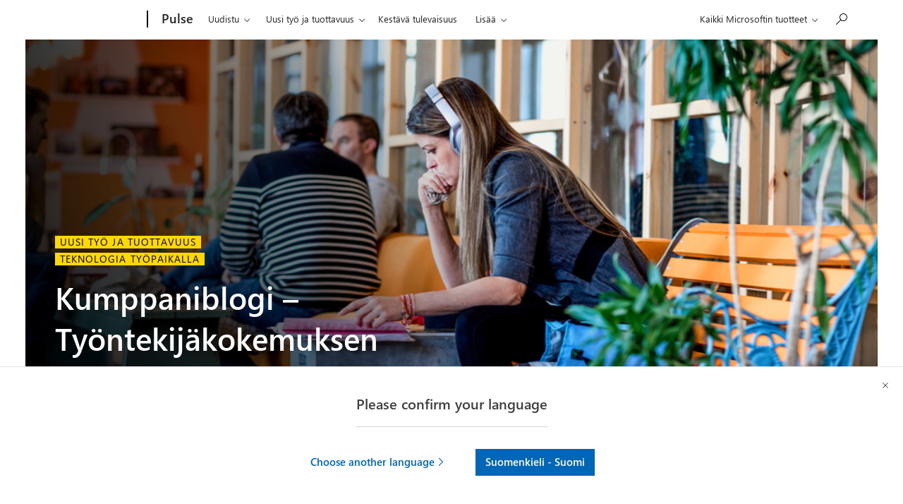

--- FILE ---
content_type: text/html; charset=UTF-8
request_url: https://pulse.microsoft.com/fi-fi/work-productivity-fi-fi/na/fa2-kumppaniblogi-tyontekijakokemuksen-ytimessa-on-ihmislahtoinen-suunnittelu-mutta-miten-netflix-liittyy-siihen/
body_size: 33205
content:
<!DOCTYPE html>
<html lang="fi-fi" class="no-js">
<head>
  <title>Kumppaniblogi &#8211; Työntekijäkokemuksen Netflix &#8211; Microsoft Pulse</title>

    <meta charset="UTF-8">
  <meta http-equiv="X-UA-Compatible" content="IE=edge">
  <meta name="viewport" content="width=device-width, initial-scale=1, minimum-scale=1">
  
    <link rel="profile" href="http://gmpg.org/xfn/11">
    <link rel="pingback" href="https://pulse.microsoft.com/xmlrpc.php">
  
  <!-- claim url for Facebook instant articles -->
  <meta property="fb:pages" content="119733504740916" /> <!-- testing -->



  <!-- Adobe Analytics -->
<!-- <script src="https://az725175.vo.msecnd.net/scripts/jsll-4.js" type="text/javascript"></script> -->
<script src="https://js.monitor.azure.com/next/1/ms.jsll-3.min.js" type="text/javascript"></script>
<!-- End Adobe Analytics -->

<!-- Adobe Analytics -->
<meta name="awa-market" content="fi-fi">
<meta name="awa-env" content="PROD">
<meta name="awa-pageType" content="article">
<meta name="awa-asst" content="242437">
<script type="text/javascript">
  var config = {
    useDefaultContentName: true,
    urlCollectQuery:true,
    instrumentationKey: "974d8265cdc749658ad7ff4ecc335147-eeedb1d4-7856-4b6a-9c8d-6b231cb49c9c-7193",
    autoCapture:{
      scroll: true,
      lineage: true
    },
    coreData: {
      appId: "JS:Pulse",
      market: "fi-fi",
      env: "PROD",
      pageName:"Kumppaniblogi &#8211; Työntekijäkokemuksen Netflix",
      pageType: "article",
      asst: "242437"
    }
  };

  awa.init(config);
  window.owap = awa;
</script>
<!-- End Adobe Analytics -->

<!-- Clarity -->
<script type="text/javascript">
    (function(c,l,a,r,i,t,y){
        c[a]=c[a]||function(){(c[a].q=c[a].q||[]).push(arguments)};
        t=l.createElement(r);t.async=1;t.src="https://www.clarity.ms/tag/"+i;
        y=l.getElementsByTagName(r)[0];y.parentNode.insertBefore(t,y);
    })(window, document, "clarity", "script", "8gj40q2uv3");
</script>
<!-- End Clarity -->

  <link rel="shortcut icon" href="https://pulseprod.azureedge.net/wp-content/themes/mwfpulse/resources/images/favicon-196x196.png">
<link rel="apple-touch-icon-precomposed" sizes="57x57" href="https://pulseprod.azureedge.net/wp-content/themes/mwfpulse/resources/images/apple-touch-icon-57x57.png">
<link rel="apple-touch-icon-precomposed" sizes="60x60" href="https://pulseprod.azureedge.net/wp-content/themes/mwfpulse/resources/images/apple-touch-icon-60x60.png">
<link rel="apple-touch-icon-precomposed" sizes="72x72" href="https://pulseprod.azureedge.net/wp-content/themes/mwfpulse/resources/images/apple-touch-icon-72x72.png">
<link rel="apple-touch-icon-precomposed" sizes="76x76" href="https://pulseprod.azureedge.net/wp-content/themes/mwfpulse/resources/images/apple-touch-icon-76x76.png">
<link rel="apple-touch-icon-precomposed" sizes="114x114" href="https://pulseprod.azureedge.net/wp-content/themes/mwfpulse/resources/images/fapple-touch-icon-114x114.png">
<link rel="apple-touch-icon-precomposed" sizes="120x120" href="https://pulseprod.azureedge.net/wp-content/themes/mwfpulse/resources/images/fapple-touch-icon-120x120.png">
<link rel="apple-touch-icon-precomposed" sizes="144x144" href="https://pulseprod.azureedge.net/wp-content/themes/mwfpulse/resources/images/apple-touch-icon-144x144.png">
<link rel="apple-touch-icon-precomposed" sizes="152x152" href="https://pulseprod.azureedge.net/wp-content/themes/mwfpulse/resources/images/apple-touch-icon-152x152.png">
<link rel="icon" type="image/png" href="https://pulseprod.azureedge.net/wp-content/themes/mwfpulse/resources/images/favicon-16x16.png" sizes="16x16">
<link rel="icon" type="image/png" href="https://pulseprod.azureedge.net/wp-content/themes/mwfpulse/resources/images/favicon-32x32.png" sizes="32x32">
<link rel="icon" type="image/png" href="https://pulseprod.azureedge.net/wp-content/themes/mwfpulse/resources/images/favicon-96x96.png" sizes="96x96">
<link rel="icon" type="image/png" href="https://pulseprod.azureedge.net/wp-content/themes/mwfpulse/resources/images/favicon-128x128.png" sizes="128x128">
<link rel="icon" type="image/png" href="https://pulseprod.azureedge.net/wp-content/themes/mwfpulse/resources/images/favicon-196x196.png" sizes="196x196">
<meta name="application-name" content="&nbsp;">
<meta name="msapplication-TileColor" content="#FFFFFF">

<meta name="msapplication-TileImage" content="https://pulse.microsoft.com/wp-content/themes/mwfpulse">
<meta name="msapplication-square70x70logo" content="https://pulse.microsoft.com/wp-content/themes/mwfpulse">
<meta name="msapplication-wide310x150logo" content="https://pulse.microsoft.com/wp-content/themes/mwfpulse">
<meta name="msapplication-square150x150logo" content="https://pulse.microsoft.com/wp-content/themes/mwfpulse">
<meta name="msapplication-square310x310logo" content="https://pulse.microsoft.com/wp-content/themes/mwfpulse">

    <script>
    var locales = [{"slug":"da-dk","flag":"dk.jpg","text":"Dansk","full":"Dansk - Danmark","code":"dk"},{"slug":"de-at","flag":"at.jpg","text":"Deutsch","full":"Deutsch - \u00d6sterreich","code":"at"},{"slug":"de-ch","flag":"ch.jpg","text":"Deutsch","full":"Deutsch - Schweiz","code":"ch"},{"slug":"en-ie","flag":"ie.jpg","text":"English","full":"English - Ireland","code":"ie"},{"slug":"en","flag":"eu.jpg","text":"English","full":"English - Western Europe","code":"eu"},{"slug":"es-es","flag":"es.jpg","text":"Espa\u00f1ol","full":"Espa\u00f1ol - Espa\u00f1a","code":"es"},{"slug":"fr-be","flag":"be.jpg","text":"Fran\u00e7ais","full":"Fran\u00e7ais - Belgique","code":"be"},{"slug":"fr-be","flag":"lu.jpg","text":"Fran\u00e7ais","full":"Fran\u00e7ais - Luxembourg","code":"lu"},{"slug":"fr-ch","flag":"ch.jpg","text":"Fran\u00e7ais","full":"Fran\u00e7ais - Suisse","code":"ch"},{"slug":"it-it","flag":"it.jpg","text":"Italiano","full":"Italiano - Italia","code":"it"},{"slug":"nl-be","flag":"be.jpg","text":"Nederlands","full":"Nederlands - Belgi\u00eb","code":"be"},{"slug":"nl-nl","flag":"nl.jpg","text":"Nederlands","full":"Nederlands - Nederland","code":"nl"},{"slug":"nb-no","flag":"no.jpg","text":"Norsk","full":"Norsk - Norge","code":"no"},{"slug":"pt-pt","flag":"pt.jpg","text":"Portugues","full":"Portugu\u00eas - Portugal","code":"pt"},{"slug":"fi-fi","flag":"fi.jpg","text":"Suomi","full":"Suomenkieli - Suomi","code":"fi"},{"slug":"sv-se","flag":"se.jpg","text":"Svenska","full":"Svenska - Sverige","code":"se"}] || [];

    window.mspulse = {
      debug: 0,
      els: {
        wrapper: '#mspulse',
      },
      themeURI: 'https://pulse.microsoft.com/wp-content/themes/mwfpulse',
      isSplash: false,
      isDetail: true,
      isPreview: false,
      languageLayer: {
        locales: locales,
        slugs: locales.map(function(locale) { return locale.slug; }),
        browserLang: navigator.language.toLowerCase(),
        lang: 'fi-fi',
        cookie: {
          name: 'td-lang',
          expires: 365,
          path: '/',
        },
        layerCookie: {
          name: 'td-lang-hide',
          expires: 365,
          path: '/'
        },
        translations: {
          llangTitle: 'Olet nyt katselemassa tätä sivua kielellä',
          llangBody: {"da-dk":"T\u00e4m\u00e4 sivu on my\u00f6s saatavilla","nl-be":"Deze pagina is ook beschikbaar in het","nl-nl":"Deze pagina is ook beschikbaar in het","en":"This page is also available in","en-ie":"This page is also available in","fi-fi":"T\u00e4m\u00e4 sivu on my\u00f6s saatavilla","fr-be":"Cette page est \u00e9galement disponible en","fr-ch":"Cette page est \u00e9galement disponible en","de-at":"Diese Seite ist auch verf\u00fcgbar auf","de-ch":"Diese Seite ist auch verf\u00fcgbar auf","it-it":"Questa pagina \u00e8 disponibile anche in","nb-no":"Denne siden er ogs\u00e5 tilgjengelig p\u00e5","pt-pt":"Esta p\u00e1gina est\u00e1 tamb\u00e9m dispon\u00edvel em","es-es":"Esta p\u00e1gina tambi\u00e9n est\u00e1 disponible en","sv-se":"Denna sida finns ocks\u00e5 tillg\u00e4nglig p\u00e5"},
          buttonStay: 'Jatka kielellä',
          buttonLeave: {"da-dk":"Switch to ","nl-be":"Veranderen naar","nl-nl":"Veranderen naar","en":"Switch to ","en-ie":"Switch to language","fi-fi":"Vaihda kielelle","fr-be":"Changez de langue","fr-ch":"Changez de langue","de-at":"Wechseln auf Sprache","de-ch":"Wechseln auf Sprache","it-it":"Passa alla lingua","nb-no":"Bytt til spr\u00e5k","pt-pt":"Mudar para","es-es":"Cambiar a idioma","sv-se":"Byt till"},
          llangBodyWpml: 'Tämä sivu on myös saatavilla', // needs to be registered on page load for wpml
          buttonLeaveWpml: 'Vaihda kielelle', // needs to be registered on page load for wpml
          msccTitle: 'Please confirm your language',
          msccStay: 'Stay',
          msccLeave: 'Choose another language',
        },
        translatedArticles: {"fi-fi":null}      },
      filters: {
        taxonomy_slug: '',
        product: '',
        industry: '',
        country: '',
        search: '',
        nonce: '2770c07eaf',
        ajaxBase: 'https://pulse.microsoft.com/wp-admin/admin-ajax.php?action=msftpaginator',
        urlBase: '/fi-fi/work-productivity-fi-fi/na/fa2-kumppaniblogi-tyontekijakokemuksen-ytimessa-on-ihmislahtoinen-suunnittelu-mutta-miten-netflix-liittyy-siihen/',
        theme_slug: '',
        taxonomy: '',
        postsPerPage: 12, // frontpage = 8 items, others = 12 items
        page: 2,
        lang: 'fi-fi',
        frontpage: false,
      },
    };
    
    
        window.mspulse.trackingdata = {
      dlCategory: 'Hanki taitoja, josta on hyötyä pitkälle tulevaisuuteen',
      dlVertical: 'na',
      dlPhase: '2',
      originalID: '242437',
      specials: 'work-productivity-fi-fi',
    };

      </script>
  
  <meta name='robots' content='max-image-preview:large' />
	<style>img:is([sizes="auto" i], [sizes^="auto," i]) { contain-intrinsic-size: 3000px 1500px }</style>
	<link rel='dns-prefetch' href='//cdn.jsdelivr.net' />
<link rel='dns-prefetch' href='//cdnjs.cloudflare.com' />
<script type="text/javascript" id="wpp-js" src="https://pulseprod.azureedge.net/wp-content/plugins/wordpress-popular-posts/assets/js/wpp.min.js?ver=7.2.0" data-sampling="0" data-sampling-rate="100" data-api-url="https://pulse.microsoft.com/fi-fi/wp-json/wordpress-popular-posts" data-post-id="242437" data-token="a8c67594d6" data-lang="0" data-debug="0"></script>
<link rel='stylesheet' id='wp-block-library-css' href='https://pulseprod.azureedge.net/wp-includes/css/dist/block-library/style.min.css?ver=6.7.2' type='text/css' media='all' />
<style id='classic-theme-styles-inline-css' type='text/css'>
/*! This file is auto-generated */
.wp-block-button__link{color:#fff;background-color:#32373c;border-radius:9999px;box-shadow:none;text-decoration:none;padding:calc(.667em + 2px) calc(1.333em + 2px);font-size:1.125em}.wp-block-file__button{background:#32373c;color:#fff;text-decoration:none}
</style>
<style id='global-styles-inline-css' type='text/css'>
:root{--wp--preset--aspect-ratio--square: 1;--wp--preset--aspect-ratio--4-3: 4/3;--wp--preset--aspect-ratio--3-4: 3/4;--wp--preset--aspect-ratio--3-2: 3/2;--wp--preset--aspect-ratio--2-3: 2/3;--wp--preset--aspect-ratio--16-9: 16/9;--wp--preset--aspect-ratio--9-16: 9/16;--wp--preset--color--black: #000000;--wp--preset--color--cyan-bluish-gray: #abb8c3;--wp--preset--color--white: #ffffff;--wp--preset--color--pale-pink: #f78da7;--wp--preset--color--vivid-red: #cf2e2e;--wp--preset--color--luminous-vivid-orange: #ff6900;--wp--preset--color--luminous-vivid-amber: #fcb900;--wp--preset--color--light-green-cyan: #7bdcb5;--wp--preset--color--vivid-green-cyan: #00d084;--wp--preset--color--pale-cyan-blue: #8ed1fc;--wp--preset--color--vivid-cyan-blue: #0693e3;--wp--preset--color--vivid-purple: #9b51e0;--wp--preset--gradient--vivid-cyan-blue-to-vivid-purple: linear-gradient(135deg,rgba(6,147,227,1) 0%,rgb(155,81,224) 100%);--wp--preset--gradient--light-green-cyan-to-vivid-green-cyan: linear-gradient(135deg,rgb(122,220,180) 0%,rgb(0,208,130) 100%);--wp--preset--gradient--luminous-vivid-amber-to-luminous-vivid-orange: linear-gradient(135deg,rgba(252,185,0,1) 0%,rgba(255,105,0,1) 100%);--wp--preset--gradient--luminous-vivid-orange-to-vivid-red: linear-gradient(135deg,rgba(255,105,0,1) 0%,rgb(207,46,46) 100%);--wp--preset--gradient--very-light-gray-to-cyan-bluish-gray: linear-gradient(135deg,rgb(238,238,238) 0%,rgb(169,184,195) 100%);--wp--preset--gradient--cool-to-warm-spectrum: linear-gradient(135deg,rgb(74,234,220) 0%,rgb(151,120,209) 20%,rgb(207,42,186) 40%,rgb(238,44,130) 60%,rgb(251,105,98) 80%,rgb(254,248,76) 100%);--wp--preset--gradient--blush-light-purple: linear-gradient(135deg,rgb(255,206,236) 0%,rgb(152,150,240) 100%);--wp--preset--gradient--blush-bordeaux: linear-gradient(135deg,rgb(254,205,165) 0%,rgb(254,45,45) 50%,rgb(107,0,62) 100%);--wp--preset--gradient--luminous-dusk: linear-gradient(135deg,rgb(255,203,112) 0%,rgb(199,81,192) 50%,rgb(65,88,208) 100%);--wp--preset--gradient--pale-ocean: linear-gradient(135deg,rgb(255,245,203) 0%,rgb(182,227,212) 50%,rgb(51,167,181) 100%);--wp--preset--gradient--electric-grass: linear-gradient(135deg,rgb(202,248,128) 0%,rgb(113,206,126) 100%);--wp--preset--gradient--midnight: linear-gradient(135deg,rgb(2,3,129) 0%,rgb(40,116,252) 100%);--wp--preset--font-size--small: 13px;--wp--preset--font-size--medium: 20px;--wp--preset--font-size--large: 36px;--wp--preset--font-size--x-large: 42px;--wp--preset--spacing--20: 0.44rem;--wp--preset--spacing--30: 0.67rem;--wp--preset--spacing--40: 1rem;--wp--preset--spacing--50: 1.5rem;--wp--preset--spacing--60: 2.25rem;--wp--preset--spacing--70: 3.38rem;--wp--preset--spacing--80: 5.06rem;--wp--preset--shadow--natural: 6px 6px 9px rgba(0, 0, 0, 0.2);--wp--preset--shadow--deep: 12px 12px 50px rgba(0, 0, 0, 0.4);--wp--preset--shadow--sharp: 6px 6px 0px rgba(0, 0, 0, 0.2);--wp--preset--shadow--outlined: 6px 6px 0px -3px rgba(255, 255, 255, 1), 6px 6px rgba(0, 0, 0, 1);--wp--preset--shadow--crisp: 6px 6px 0px rgba(0, 0, 0, 1);}:where(.is-layout-flex){gap: 0.5em;}:where(.is-layout-grid){gap: 0.5em;}body .is-layout-flex{display: flex;}.is-layout-flex{flex-wrap: wrap;align-items: center;}.is-layout-flex > :is(*, div){margin: 0;}body .is-layout-grid{display: grid;}.is-layout-grid > :is(*, div){margin: 0;}:where(.wp-block-columns.is-layout-flex){gap: 2em;}:where(.wp-block-columns.is-layout-grid){gap: 2em;}:where(.wp-block-post-template.is-layout-flex){gap: 1.25em;}:where(.wp-block-post-template.is-layout-grid){gap: 1.25em;}.has-black-color{color: var(--wp--preset--color--black) !important;}.has-cyan-bluish-gray-color{color: var(--wp--preset--color--cyan-bluish-gray) !important;}.has-white-color{color: var(--wp--preset--color--white) !important;}.has-pale-pink-color{color: var(--wp--preset--color--pale-pink) !important;}.has-vivid-red-color{color: var(--wp--preset--color--vivid-red) !important;}.has-luminous-vivid-orange-color{color: var(--wp--preset--color--luminous-vivid-orange) !important;}.has-luminous-vivid-amber-color{color: var(--wp--preset--color--luminous-vivid-amber) !important;}.has-light-green-cyan-color{color: var(--wp--preset--color--light-green-cyan) !important;}.has-vivid-green-cyan-color{color: var(--wp--preset--color--vivid-green-cyan) !important;}.has-pale-cyan-blue-color{color: var(--wp--preset--color--pale-cyan-blue) !important;}.has-vivid-cyan-blue-color{color: var(--wp--preset--color--vivid-cyan-blue) !important;}.has-vivid-purple-color{color: var(--wp--preset--color--vivid-purple) !important;}.has-black-background-color{background-color: var(--wp--preset--color--black) !important;}.has-cyan-bluish-gray-background-color{background-color: var(--wp--preset--color--cyan-bluish-gray) !important;}.has-white-background-color{background-color: var(--wp--preset--color--white) !important;}.has-pale-pink-background-color{background-color: var(--wp--preset--color--pale-pink) !important;}.has-vivid-red-background-color{background-color: var(--wp--preset--color--vivid-red) !important;}.has-luminous-vivid-orange-background-color{background-color: var(--wp--preset--color--luminous-vivid-orange) !important;}.has-luminous-vivid-amber-background-color{background-color: var(--wp--preset--color--luminous-vivid-amber) !important;}.has-light-green-cyan-background-color{background-color: var(--wp--preset--color--light-green-cyan) !important;}.has-vivid-green-cyan-background-color{background-color: var(--wp--preset--color--vivid-green-cyan) !important;}.has-pale-cyan-blue-background-color{background-color: var(--wp--preset--color--pale-cyan-blue) !important;}.has-vivid-cyan-blue-background-color{background-color: var(--wp--preset--color--vivid-cyan-blue) !important;}.has-vivid-purple-background-color{background-color: var(--wp--preset--color--vivid-purple) !important;}.has-black-border-color{border-color: var(--wp--preset--color--black) !important;}.has-cyan-bluish-gray-border-color{border-color: var(--wp--preset--color--cyan-bluish-gray) !important;}.has-white-border-color{border-color: var(--wp--preset--color--white) !important;}.has-pale-pink-border-color{border-color: var(--wp--preset--color--pale-pink) !important;}.has-vivid-red-border-color{border-color: var(--wp--preset--color--vivid-red) !important;}.has-luminous-vivid-orange-border-color{border-color: var(--wp--preset--color--luminous-vivid-orange) !important;}.has-luminous-vivid-amber-border-color{border-color: var(--wp--preset--color--luminous-vivid-amber) !important;}.has-light-green-cyan-border-color{border-color: var(--wp--preset--color--light-green-cyan) !important;}.has-vivid-green-cyan-border-color{border-color: var(--wp--preset--color--vivid-green-cyan) !important;}.has-pale-cyan-blue-border-color{border-color: var(--wp--preset--color--pale-cyan-blue) !important;}.has-vivid-cyan-blue-border-color{border-color: var(--wp--preset--color--vivid-cyan-blue) !important;}.has-vivid-purple-border-color{border-color: var(--wp--preset--color--vivid-purple) !important;}.has-vivid-cyan-blue-to-vivid-purple-gradient-background{background: var(--wp--preset--gradient--vivid-cyan-blue-to-vivid-purple) !important;}.has-light-green-cyan-to-vivid-green-cyan-gradient-background{background: var(--wp--preset--gradient--light-green-cyan-to-vivid-green-cyan) !important;}.has-luminous-vivid-amber-to-luminous-vivid-orange-gradient-background{background: var(--wp--preset--gradient--luminous-vivid-amber-to-luminous-vivid-orange) !important;}.has-luminous-vivid-orange-to-vivid-red-gradient-background{background: var(--wp--preset--gradient--luminous-vivid-orange-to-vivid-red) !important;}.has-very-light-gray-to-cyan-bluish-gray-gradient-background{background: var(--wp--preset--gradient--very-light-gray-to-cyan-bluish-gray) !important;}.has-cool-to-warm-spectrum-gradient-background{background: var(--wp--preset--gradient--cool-to-warm-spectrum) !important;}.has-blush-light-purple-gradient-background{background: var(--wp--preset--gradient--blush-light-purple) !important;}.has-blush-bordeaux-gradient-background{background: var(--wp--preset--gradient--blush-bordeaux) !important;}.has-luminous-dusk-gradient-background{background: var(--wp--preset--gradient--luminous-dusk) !important;}.has-pale-ocean-gradient-background{background: var(--wp--preset--gradient--pale-ocean) !important;}.has-electric-grass-gradient-background{background: var(--wp--preset--gradient--electric-grass) !important;}.has-midnight-gradient-background{background: var(--wp--preset--gradient--midnight) !important;}.has-small-font-size{font-size: var(--wp--preset--font-size--small) !important;}.has-medium-font-size{font-size: var(--wp--preset--font-size--medium) !important;}.has-large-font-size{font-size: var(--wp--preset--font-size--large) !important;}.has-x-large-font-size{font-size: var(--wp--preset--font-size--x-large) !important;}
:where(.wp-block-post-template.is-layout-flex){gap: 1.25em;}:where(.wp-block-post-template.is-layout-grid){gap: 1.25em;}
:where(.wp-block-columns.is-layout-flex){gap: 2em;}:where(.wp-block-columns.is-layout-grid){gap: 2em;}
:root :where(.wp-block-pullquote){font-size: 1.5em;line-height: 1.6;}
</style>
<link rel='stylesheet' id='wpda_wpdp_public-css' href='https://pulseprod.azureedge.net/wp-content/plugins/wp-data-access/public/../assets/css/wpda_public.css?ver=5.5.65' type='text/css' media='all' />
<link rel='stylesheet' id='wordpress-popular-posts-css-css' href='https://pulseprod.azureedge.net/wp-content/plugins/wordpress-popular-posts/assets/css/wpp.css?ver=7.2.0' type='text/css' media='all' />
<link rel='stylesheet' id='mwf-css' href='https://pulseprod.azureedge.net/wp-content/themes/mwfpulse/mwf_cache/1.58.2/mwf-west-european-default.min.css?ver=v16.0.10' type='text/css' media='all' />
<link rel='stylesheet' id='style-css' href='https://pulseprod.azureedge.net/wp-content/themes/mwfpulse/style.css?ver=v16.0.10' type='text/css' media='all' />
<script type="text/javascript" src="https://cdn.jsdelivr.net/npm/jquery@3.4.1/dist/jquery.min.js?ver=3.4.1" id="jquery-js"></script>
<script type="text/javascript" src="https://pulseprod.azureedge.net/wp-includes/js/underscore.min.js?ver=1.13.7" id="underscore-js"></script>
<script type="text/javascript" src="https://pulseprod.azureedge.net/wp-includes/js/backbone.min.js?ver=1.6.0" id="backbone-js"></script>
<script type="text/javascript" id="wp-api-request-js-extra">
/* <![CDATA[ */
var wpApiSettings = {"root":"https:\/\/pulse.microsoft.com\/fi-fi\/wp-json\/","nonce":"a8c67594d6","versionString":"wp\/v2\/"};
/* ]]> */
</script>
<script type="text/javascript" src="https://pulseprod.azureedge.net/wp-includes/js/api-request.min.js?ver=6.7.2" id="wp-api-request-js"></script>
<script type="text/javascript" src="https://pulseprod.azureedge.net/wp-includes/js/wp-api.min.js?ver=6.7.2" id="wp-api-js"></script>
<script type="text/javascript" id="wpda_rest_api-js-extra">
/* <![CDATA[ */
var wpdaApiSettings = {"path":"wpda"};
/* ]]> */
</script>
<script type="text/javascript" src="https://pulseprod.azureedge.net/wp-content/plugins/wp-data-access/public/../assets/js/wpda_rest_api.js?ver=5.5.65" id="wpda_rest_api-js"></script>
<script type="text/javascript" src="https://cdn.jsdelivr.net/npm/css-vars-ponyfill@1?ver=v16.0.10" id="cssvars-js"></script>
<script type="text/javascript" src="https://cdn.jsdelivr.net/npm/js-cookie@2/src/js.cookie.min.js?ver=2" id="cookies-js"></script>
<script type="text/javascript" src="https://cdn.jsdelivr.net/npm/smoothscroll-polyfill@0.4.4/dist/smoothscroll.min.js?ver=0.4.4" id="smoothscroll-js"></script>
<script type="text/javascript" src="https://pulseprod.azureedge.net/wp-content/themes/mwfpulse/resources/scripts/head.js?ver=v16.0.10" id="head-js"></script>
<link rel="https://api.w.org/" href="https://pulse.microsoft.com/fi-fi/wp-json/" /><link rel="alternate" title="JSON" type="application/json" href="https://pulse.microsoft.com/fi-fi/wp-json/wp/v2/posts/242437" /><link rel="EditURI" type="application/rsd+xml" title="RSD" href="https://pulse.microsoft.com/xmlrpc.php?rsd" />
<meta name="generator" content="WordPress 6.7.2" />
<link rel="canonical" href="https://pulse.microsoft.com/fi-fi/work-productivity-fi-fi/na/fa2-kumppaniblogi-tyontekijakokemuksen-ytimessa-on-ihmislahtoinen-suunnittelu-mutta-miten-netflix-liittyy-siihen/" />
<link rel='shortlink' href='https://pulse.microsoft.com/fi-fi/?p=242437' />
<link rel="alternate" title="oEmbed (JSON)" type="application/json+oembed" href="https://pulse.microsoft.com/fi-fi/wp-json/oembed/1.0/embed?url=https%3A%2F%2Fpulse.microsoft.com%2Ffi-fi%2Fwork-productivity-fi-fi%2Fna%2Ffa2-kumppaniblogi-tyontekijakokemuksen-ytimessa-on-ihmislahtoinen-suunnittelu-mutta-miten-netflix-liittyy-siihen%2F" />
<link rel="alternate" title="oEmbed (XML)" type="text/xml+oembed" href="https://pulse.microsoft.com/fi-fi/wp-json/oembed/1.0/embed?url=https%3A%2F%2Fpulse.microsoft.com%2Ffi-fi%2Fwork-productivity-fi-fi%2Fna%2Ffa2-kumppaniblogi-tyontekijakokemuksen-ytimessa-on-ihmislahtoinen-suunnittelu-mutta-miten-netflix-liittyy-siihen%2F&#038;format=xml" />
<meta name="generator" content="WPML ver:4.7.2 stt:68,66,72,1,70,69,67,77,64,76,71,73,74,78,75;" />
<link rel="stylesheet" href="https://www.microsoft.com/onerfstatics/marketingsites-neu-prod/west-european/shell/_scrf/css/themes=default.device=uplevel_web_pc/63-57d110/c9-be0100/a6-e969ef/43-9f2e7c/82-8b5456/a0-5d3913/4f-460e79/ae-f1ac0c?ver=2.0&amp;_cf=02242021_3231" type="text/css" media="all" />            <style id="wpp-loading-animation-styles">@-webkit-keyframes bgslide{from{background-position-x:0}to{background-position-x:-200%}}@keyframes bgslide{from{background-position-x:0}to{background-position-x:-200%}}.wpp-widget-block-placeholder,.wpp-shortcode-placeholder{margin:0 auto;width:60px;height:3px;background:#dd3737;background:linear-gradient(90deg,#dd3737 0%,#571313 10%,#dd3737 100%);background-size:200% auto;border-radius:3px;-webkit-animation:bgslide 1s infinite linear;animation:bgslide 1s infinite linear}</style>
            <script src="https://wcpstatic.microsoft.com/mscc/lib/v2/wcp-consent.js"></script><script src="https://www.microsoft.com/onerfstatics/marketingsites-neu-prod/shell/_scrf/js/themes=default/54-af9f9f/fb-2be034/21-f9d187/b0-50721e/d8-97d509/40-0bd7f9/ea-f1669e/9d-c6ea39/62-a72447/3e-a4ee50/7c-0bd6a1/60-37309a/db-bc0148/dc-7e9864/6d-c07ea1/6f-dafe8c/f6-aa5278/e6-5f3533/6d-1e7ed0/b7-cadaa7/62-2741f0/ca-40b7b0/4e-ee3a55/3e-f5c39b/c3-6454d7/f9-7592d3/d0-e64f3e/92-10345d/79-499886/7e-cda2d3/e7-1fe854/66-9d711a/38-b93a9e/de-884374/1f-100dea/33-abe4df/8f-61bee0?ver=2.0&_cf=02242021_3231&iife=1"></script>
  

<meta property="fb:pages" content="119733504740916" /></head><body class="post-template-default single single-post postid-242437 single-format-standard  microsoft-uhf" dir="ltr">
  <div class="wta-wrapper">
    <div class="wrapper__header">

  <div id="headerArea" class="uhf"  data-m='{"cN":"headerArea","cT":"Area_coreuiArea","id":"a1Body","sN":1,"aN":"Body"}'>
                <div id="headerRegion"      data-region-key="headerregion" data-m='{"cN":"headerRegion","cT":"Region_coreui-region","id":"r1a1","sN":1,"aN":"a1"}' >

    <div  id="headerUniversalHeader" data-m='{"cN":"headerUniversalHeader","cT":"Module_coreui-universalheader","id":"m1r1a1","sN":1,"aN":"r1a1"}'  data-module-id="Category|headerRegion|coreui-region|headerUniversalHeader|coreui-universalheader">
        

                        <div id="epb" class="x-hidden x-hidden-vp-mobile-st uhfc-universal-context context-uhf" data-m='{"cN":"epb_cont","cT":"Container","id":"c1m1r1a1","sN":1,"aN":"m1r1a1"}'>

	<div class="c-uhfh-alert f-information epb-container theme-light" role="dialog" aria-label="Mainospalkki" data-m='{"cT":"Container","id":"c1c1m1r1a1","sN":1,"aN":"c1m1r1a1"}' data-pb="[{&quot;Browser&quot;:&quot;firefox&quot;,&quot;ExtensionType&quot;:&quot;msn&quot;,&quot;ExtensionUrl&quot;:&quot;https://browserdefaults.microsoft.com/BNP/redirect?br=mf&amp;xid=2&amp;channel=uhf&quot;,&quot;BackgroundColorDarkTheme&quot;:&quot;b-blue&quot;,&quot;LogoUrlDarkTheme&quot;:&quot;https://uhf.microsoft.com/images/banners/RE3zanz.png&quot;,&quot;ActionLinkBackgroundColorDarkTheme&quot;:&quot;btn-white&quot;,&quot;BackgroundColorLightTheme&quot;:&quot;b-white&quot;,&quot;LogoUrlLightTheme&quot;:&quot;https://uhf.microsoft.com/images/banners/RE3zcX5.png&quot;,&quot;ActionLinkBackgroundColorLightTheme&quot;:&quot;btn-blue&quot;,&quot;Title&quot;:&quot;Tuoreimpia uutisia maailmalta&quot;,&quot;Paragraph&quot;:&quot;Asenna Bing + MSN -laajennus&quot;,&quot;ActionLinkText&quot;:&quot;Lisää se nyt&quot;,&quot;ActionLinkAriaLabel&quot;:&quot;Lisää se nyt&quot;,&quot;DismissText&quot;:&quot;Ei kiitos&quot;,&quot;DismissAriaLabel&quot;:&quot;Ei kiitos&quot;,&quot;CookieExpiration&quot;:&quot;30&quot;,&quot;CurrentTheme&quot;:&quot;theme-light&quot;}]" data-pb-g="true">
		<div>
			<div class="c-paragraph">
				<img alt="" data-src="" src="" class="f-img-lzy" />
				<span class="c-text-group pb-content">
					<span class="epb-launch pb-content-heading"></span>
					<span class="epb-text pb-content-text"></span>
				</span>
			</div>
			<span class="c-group">
				<button id="close-epb" class="c-action-trigger c-action-cancel c-glyph-cancel" data-m='{"cN":"PB-dismiss_nonnav","id":"nn1c1c1m1r1a1","sN":1,"aN":"c1c1m1r1a1"}'></button>
				<a id="epbTryNow" href="" target="_blank" class="epb-launch c-action-trigger c-action-open" data-m='{"cN":"PB-launch_nav","id":"n2c1c1m1r1a1","sN":2,"aN":"c1c1m1r1a1"}'></a>
			</span>
		</div>
	</div>





                            
                        </div>

                        <div data-m='{"cN":"cookiebanner_cont","cT":"Container","id":"c2c1m1r1a1","sN":2,"aN":"c1m1r1a1"}'>

<div id="uhfCookieAlert" data-locale="fi-fi">
    <div id="msccBannerV2"></div>
</div>

                            
                        </div>




        <a id="uhfSkipToMain" class="m-skip-to-main" href="javascript:void(0)" data-href="#main" tabindex="0" data-m='{"cN":"Skip to content_nonnav","id":"nn3c1m1r1a1","sN":3,"aN":"c1m1r1a1"}'>Siirry p&#228;&#228;sis&#228;lt&#246;&#246;n</a>


<header class="c-uhfh context-uhf no-js c-sgl-stck c-category-header " itemscope="itemscope" data-header-footprint="/MSPulse/MSPulseheader, fromService: True"   data-magict="true"   itemtype="http://schema.org/Organization">
    <div class="theme-light js-global-head f-closed  global-head-cont" data-m='{"cN":"Universal Header_cont","cT":"Container","id":"c4c1m1r1a1","sN":4,"aN":"c1m1r1a1"}'>
        <div class="c-uhfh-gcontainer-st">
            <button type="button" class="c-action-trigger c-glyph glyph-global-nav-button" aria-label="All Microsoft expand to see list of Microsoft products and services" initialState-label="All Microsoft expand to see list of Microsoft products and services" toggleState-label="Close All Microsoft list" aria-expanded="false" data-m='{"cN":"Mobile menu button_nonnav","id":"nn1c4c1m1r1a1","sN":1,"aN":"c4c1m1r1a1"}'></button>
            <button type="button" class="c-action-trigger c-glyph glyph-arrow-htmllegacy c-close-search" aria-label="Sulje haku" aria-expanded="false" data-m='{"cN":"Close Search_nonnav","id":"nn2c4c1m1r1a1","sN":2,"aN":"c4c1m1r1a1"}'></button>
                    <a id="uhfLogo" class="c-logo c-sgl-stk-uhfLogo" itemprop="url" href="https://www.microsoft.com" aria-label="Microsoft" data-m='{"cN":"GlobalNav_Logo_cont","cT":"Container","id":"c3c4c1m1r1a1","sN":3,"aN":"c4c1m1r1a1"}'>
                        <img alt="" itemprop="logo" class="c-image" src="https://uhf.microsoft.com/images/microsoft/RE1Mu3b.png" role="presentation" aria-hidden="true" />
                        <span itemprop="name" role="presentation" aria-hidden="true">Microsoft</span>
                    </a>
            <div class="f-mobile-title">
                <button type="button" class="c-action-trigger c-glyph glyph-chevron-left" aria-label="N&#228;yt&#228; lis&#228;&#228; valikkovaihtoehtoja" data-m='{"cN":"Mobile back button_nonnav","id":"nn4c4c1m1r1a1","sN":4,"aN":"c4c1m1r1a1"}'></button>
                <span data-global-title="Microsoftin kotisivu" class="js-mobile-title">Pulse</span>
                <button type="button" class="c-action-trigger c-glyph glyph-chevron-right" aria-label="N&#228;yt&#228; lis&#228;&#228; valikkovaihtoehtoja" data-m='{"cN":"Mobile forward button_nonnav","id":"nn5c4c1m1r1a1","sN":5,"aN":"c4c1m1r1a1"}'></button>
            </div>
                    <div class="c-show-pipe x-hidden-vp-mobile-st">
                        <a id="uhfCatLogo" class="c-logo c-cat-logo" href="https://pulse.microsoft.com/fi-fi/" aria-label="Pulse" itemprop="url" data-m='{"cN":"CatNav_Pulse_nav","id":"n6c4c1m1r1a1","sN":6,"aN":"c4c1m1r1a1"}'>
                                <span>Pulse</span>
                        </a>
                    </div>
                <div class="cat-logo-button-cont x-hidden">
                        <button type="button" id="uhfCatLogoButton" class="c-cat-logo-button x-hidden" aria-expanded="false" aria-label="Pulse" data-m='{"cN":"Pulse_nonnav","id":"nn7c4c1m1r1a1","sN":7,"aN":"c4c1m1r1a1"}'>
                            Pulse
                        </button>
                </div>



                    <nav id="uhf-g-nav" aria-label="Pikavalikko" class="c-uhfh-gnav" data-m='{"cN":"Category nav_cont","cT":"Container","id":"c8c4c1m1r1a1","sN":8,"aN":"c4c1m1r1a1"}'>
            <ul class="js-paddle-items">
                    <li class="single-link js-nav-menu x-hidden-none-mobile-vp uhf-menu-item">
                        <a class="c-uhf-nav-link" href="https://pulse.microsoft.com/fi-fi/" data-m='{"cN":"CatNav_Aloitussivu_nav","id":"n1c8c4c1m1r1a1","sN":1,"aN":"c8c4c1m1r1a1"}' > Aloitussivu </a>
                    </li>
                                        <li class="nested-menu uhf-menu-item">
                            <div class="c-uhf-menu js-nav-menu">
                                <button type="button" id="c-shellmenu_0"  aria-expanded="false" data-m='{"cN":"CatNav_Uudistu_nonnav","id":"nn2c8c4c1m1r1a1","sN":2,"aN":"c8c4c1m1r1a1"}'>Uudistu</button>

                                <ul class="" data-class-idn="" aria-hidden="true" data-m='{"cN":"Uudistu_cont","cT":"Container","id":"c3c8c4c1m1r1a1","sN":3,"aN":"c8c4c1m1r1a1"}'>
        <li class="js-nav-menu single-link" data-m='{"cN":"Kaikki artikkelit_cont","cT":"Container","id":"c1c3c8c4c1m1r1a1","sN":1,"aN":"c3c8c4c1m1r1a1"}'>
            <a id="c-shellmenu_1" class="js-subm-uhf-nav-link" href="https://pulse.microsoft.com/fi-fi/category/transform-fi-fi/" data-m='{"cN":"CatNav_Kaikki artikkelit_nav","id":"n1c1c3c8c4c1m1r1a1","sN":1,"aN":"c1c3c8c4c1m1r1a1"}'>Kaikki artikkelit</a>
            
        </li>
        <li class="js-nav-menu single-link" data-m='{"cN":"Digital transformation_cont","cT":"Container","id":"c2c3c8c4c1m1r1a1","sN":2,"aN":"c3c8c4c1m1r1a1"}'>
            <a id="c-shellmenu_2" class="js-subm-uhf-nav-link" href="https://pulse.microsoft.com/fi-fi/discover/digital-transformation-fi-fi/" data-m='{"cN":"CatNav_Digital transformation_nav","id":"n1c2c3c8c4c1m1r1a1","sN":1,"aN":"c2c3c8c4c1m1r1a1"}'>Digital transformation</a>
            
        </li>
                                                    
                                </ul>
                            </div>
                        </li>                        <li class="nested-menu uhf-menu-item">
                            <div class="c-uhf-menu js-nav-menu">
                                <button type="button" id="c-shellmenu_3"  aria-expanded="false" data-m='{"cN":"CatNav_Uusi työ ja tuottavuus_nonnav","id":"nn4c8c4c1m1r1a1","sN":4,"aN":"c8c4c1m1r1a1"}'>Uusi ty&#246; ja tuottavuus</button>

                                <ul class="" data-class-idn="" aria-hidden="true" data-m='{"cN":"Uusi työ ja tuottavuus_cont","cT":"Container","id":"c5c8c4c1m1r1a1","sN":5,"aN":"c8c4c1m1r1a1"}'>
        <li class="js-nav-menu single-link" data-m='{"cN":"Kaikki artikkelit_cont","cT":"Container","id":"c1c5c8c4c1m1r1a1","sN":1,"aN":"c5c8c4c1m1r1a1"}'>
            <a id="c-shellmenu_4" class="js-subm-uhf-nav-link" href="https://pulse.microsoft.com/fi-fi/category/work-productivity-fi-fi/" data-m='{"cN":"CatNav_Kaikki artikkelit_nav","id":"n1c1c5c8c4c1m1r1a1","sN":1,"aN":"c1c5c8c4c1m1r1a1"}'>Kaikki artikkelit</a>
            
        </li>
        <li class="js-nav-menu single-link" data-m='{"cN":"Tietoturva ja tietosuoja_cont","cT":"Container","id":"c2c5c8c4c1m1r1a1","sN":2,"aN":"c5c8c4c1m1r1a1"}'>
            <a id="c-shellmenu_5" class="js-subm-uhf-nav-link" href="https://pulse.microsoft.com/fi-fi/discover/security-privacy-fi-fi/" data-m='{"cN":"CatNav_Tietoturva ja tietosuoja_nav","id":"n1c2c5c8c4c1m1r1a1","sN":1,"aN":"c2c5c8c4c1m1r1a1"}'>Tietoturva ja tietosuoja</a>
            
        </li>
                                                    
                                </ul>
                            </div>
                        </li>                        <li class="single-link js-nav-menu uhf-menu-item">
                            <a id="c-shellmenu_6" class="c-uhf-nav-link" href="https://pulse.microsoft.com/fi-fi/category/sustainable-futures-fi-fi/" data-m='{"cN":"CatNav_Kestävä tulevaisuus_nav","id":"n6c8c4c1m1r1a1","sN":6,"aN":"c8c4c1m1r1a1"}'>Kest&#228;v&#228; tulevaisuus</a>
                        </li>
                        <li class="single-link js-nav-menu uhf-menu-item">
                            <a id="c-shellmenu_7" class="c-uhf-nav-link" href="https://pulse.microsoft.com/fi-fi/category/skill-forward-fi-fi/" data-m='{"cN":"CatNav_Hanki taitoja, josta on hyötyä pitkälle tulevaisuuteen_nav","id":"n7c8c4c1m1r1a1","sN":7,"aN":"c8c4c1m1r1a1"}'>Hanki taitoja, josta on hy&#246;ty&#228; pitk&#228;lle tulevaisuuteen</a>
                        </li>


                <li id="overflow-menu" class="overflow-menu uhf-menu-item">
                        <div class="c-uhf-menu js-nav-menu">
        <button data-m='{"pid":"Lisää","id":"nn8c8c4c1m1r1a1","sN":8,"aN":"c8c4c1m1r1a1"}' type="button" aria-label="Lis&#228;&#228;" aria-expanded="false">Lis&#228;&#228;</button>
        <ul id="overflow-menu-list" aria-hidden="true" class="overflow-menu-list">
        <li class="js-nav-menu single-link" data-m='{"cN":"Teknologia ja luovuus_cont","cT":"Container","id":"c9c8c4c1m1r1a1","sN":9,"aN":"c8c4c1m1r1a1"}'>
            <a id="c-shellmenu_8" class="js-subm-uhf-nav-link" href="https://pulse.microsoft.com/fi-fi/category/technology-lifestyle-fi-fi/" data-m='{"cN":"GlobalNav_Teknologia ja luovuus_nav","id":"n1c9c8c4c1m1r1a1","sN":1,"aN":"c9c8c4c1m1r1a1"}'>Teknologia ja luovuus</a>
            
        </li>
        <li class="js-nav-menu single-link" data-m='{"cN":"Vastuullisuus_cont","cT":"Container","id":"c10c8c4c1m1r1a1","sN":10,"aN":"c8c4c1m1r1a1"}'>
            <a id="c-shellmenu_9" class="js-subm-uhf-nav-link" href="https://pulse.microsoft.com/fi-fi/category/making-a-difference-fi-fi/" data-m='{"cN":"GlobalNav_Vastuullisuus_nav","id":"n1c10c8c4c1m1r1a1","sN":1,"aN":"c10c8c4c1m1r1a1"}'>Vastuullisuus</a>
            
        </li>
<li class="f-sub-menu js-nav-menu nested-menu" data-m='{"cN":"Toimialat_cont","cT":"Container","id":"c11c8c4c1m1r1a1","sN":11,"aN":"c8c4c1m1r1a1"}'>

    <span id="uhf-navspn-c-shellmenu_10-span" style="display:none"   aria-expanded="false" data-m='{"cN":"GlobalNav_Toimialat_nonnav","id":"nn1c11c8c4c1m1r1a1","sN":1,"aN":"c11c8c4c1m1r1a1"}'>Toimialat</span>
    <button id="uhf-navbtn-c-shellmenu_10-button" type="button"   aria-expanded="false" data-m='{"cN":"GlobalNav_Toimialat_nonnav","id":"nn2c11c8c4c1m1r1a1","sN":2,"aN":"c11c8c4c1m1r1a1"}'>Toimialat</button>
    <ul aria-hidden="true" aria-labelledby="uhf-navspn-c-shellmenu_10-span">
        <li class="js-nav-menu single-link" data-m='{"cN":"Koulutus_cont","cT":"Container","id":"c3c11c8c4c1m1r1a1","sN":3,"aN":"c11c8c4c1m1r1a1"}'>
            <a id="c-shellmenu_11" class="js-subm-uhf-nav-link" href="https://pulse.microsoft.com/fi-fi/industry/education-fi-fi/" data-m='{"cN":"GlobalNav_Koulutus_nav","id":"n1c3c11c8c4c1m1r1a1","sN":1,"aN":"c3c11c8c4c1m1r1a1"}'>Koulutus</a>
            
        </li>
        <li class="js-nav-menu single-link" data-m='{"cN":"Rahoitus ja vakuutukset_cont","cT":"Container","id":"c4c11c8c4c1m1r1a1","sN":4,"aN":"c11c8c4c1m1r1a1"}'>
            <a id="c-shellmenu_12" class="js-subm-uhf-nav-link" href="https://pulse.microsoft.com/fi-fi/industry/finance-insurance-fi-fi/" data-m='{"cN":"GlobalNav_Rahoitus ja vakuutukset_nav","id":"n1c4c11c8c4c1m1r1a1","sN":1,"aN":"c4c11c8c4c1m1r1a1"}'>Rahoitus ja vakuutukset</a>
            
        </li>
        <li class="js-nav-menu single-link" data-m='{"cN":"Teollisuus_cont","cT":"Container","id":"c5c11c8c4c1m1r1a1","sN":5,"aN":"c11c8c4c1m1r1a1"}'>
            <a id="c-shellmenu_13" class="js-subm-uhf-nav-link" href="https://pulse.microsoft.com/fi-fi/industry/manufacturing-fi-fi/" data-m='{"cN":"GlobalNav_Teollisuus_nav","id":"n1c5c11c8c4c1m1r1a1","sN":1,"aN":"c5c11c8c4c1m1r1a1"}'>Teollisuus</a>
            
        </li>
        <li class="js-nav-menu single-link" data-m='{"cN":"Terveydenhuolto_cont","cT":"Container","id":"c6c11c8c4c1m1r1a1","sN":6,"aN":"c11c8c4c1m1r1a1"}'>
            <a id="c-shellmenu_14" class="js-subm-uhf-nav-link" href="https://pulse.microsoft.com/fi-fi/industry/healthcare-fi-fi/" data-m='{"cN":"GlobalNav_Terveydenhuolto_nav","id":"n1c6c11c8c4c1m1r1a1","sN":1,"aN":"c6c11c8c4c1m1r1a1"}'>Terveydenhuolto</a>
            
        </li>
        <li class="js-nav-menu single-link" data-m='{"cN":"Vähittäiskauppa_cont","cT":"Container","id":"c7c11c8c4c1m1r1a1","sN":7,"aN":"c11c8c4c1m1r1a1"}'>
            <a id="c-shellmenu_15" class="js-subm-uhf-nav-link" href="https://pulse.microsoft.com/fi-fi/industry/retail-fi-fi/" data-m='{"cN":"GlobalNav_Vähittäiskauppa_nav","id":"n1c7c11c8c4c1m1r1a1","sN":1,"aN":"c7c11c8c4c1m1r1a1"}'>V&#228;hitt&#228;iskauppa</a>
            
        </li>
        <li class="js-nav-menu single-link" data-m='{"cN":"Valtionhallinto_cont","cT":"Container","id":"c8c11c8c4c1m1r1a1","sN":8,"aN":"c11c8c4c1m1r1a1"}'>
            <a id="c-shellmenu_16" class="js-subm-uhf-nav-link" href="https://pulse.microsoft.com/fi-fi/industry/government-fi-fi/" data-m='{"cN":"GlobalNav_Valtionhallinto_nav","id":"n1c8c11c8c4c1m1r1a1","sN":1,"aN":"c8c11c8c4c1m1r1a1"}'>Valtionhallinto</a>
            
        </li>
    </ul>
    
</li>
        <li class="js-nav-menu single-link" data-m='{"cN":"Asiakastarinat_cont","cT":"Container","id":"c12c8c4c1m1r1a1","sN":12,"aN":"c8c4c1m1r1a1"}'>
            <a id="c-shellmenu_17" class="js-subm-uhf-nav-link" href="https://pulse.microsoft.com/fi-fi/discover/customer-stories-fi-fi/" data-m='{"cN":"GlobalNav_Asiakastarinat_nav","id":"n1c12c8c4c1m1r1a1","sN":1,"aN":"c12c8c4c1m1r1a1"}'>Asiakastarinat</a>
            
        </li>
<li class="f-sub-menu js-nav-menu nested-menu" data-m='{"cN":"Tutki lisää_cont","cT":"Container","id":"c13c8c4c1m1r1a1","sN":13,"aN":"c8c4c1m1r1a1"}'>

    <span id="uhf-navspn-c-shellmenu_18-span" style="display:none"   aria-expanded="false" data-m='{"cN":"GlobalNav_Tutki lisää_nonnav","id":"nn1c13c8c4c1m1r1a1","sN":1,"aN":"c13c8c4c1m1r1a1"}'>Tutki lis&#228;&#228;</span>
    <button id="uhf-navbtn-c-shellmenu_18-button" type="button"   aria-expanded="false" data-m='{"cN":"GlobalNav_Tutki lisää_nonnav","id":"nn2c13c8c4c1m1r1a1","sN":2,"aN":"c13c8c4c1m1r1a1"}'>Tutki lis&#228;&#228;</button>
    <ul aria-hidden="true" aria-labelledby="uhf-navspn-c-shellmenu_18-span">
        <li class="js-nav-menu single-link" data-m='{"cN":"Media_cont","cT":"Container","id":"c3c13c8c4c1m1r1a1","sN":3,"aN":"c13c8c4c1m1r1a1"}'>
            <a id="c-shellmenu_19" class="js-subm-uhf-nav-link" href="https://pulse.microsoft.com/fi-fi/discover/press-fi-fi/" data-m='{"cN":"GlobalNav_Media_nav","id":"n1c3c13c8c4c1m1r1a1","sN":1,"aN":"c3c13c8c4c1m1r1a1"}'>Media</a>
            
        </li>
        <li class="js-nav-menu single-link" data-m='{"cN":"Vinkit_cont","cT":"Container","id":"c4c13c8c4c1m1r1a1","sN":4,"aN":"c13c8c4c1m1r1a1"}'>
            <a id="c-shellmenu_20" class="js-subm-uhf-nav-link" href="https://pulse.microsoft.com/fi-fi/discover/tips-fi-fi/" data-m='{"cN":"GlobalNav_Vinkit_nav","id":"n1c4c13c8c4c1m1r1a1","sN":1,"aN":"c4c13c8c4c1m1r1a1"}'>Vinkit</a>
            
        </li>
        <li class="js-nav-menu single-link" data-m='{"cN":"100 Tarinaa_cont","cT":"Container","id":"c5c13c8c4c1m1r1a1","sN":5,"aN":"c13c8c4c1m1r1a1"}'>
            <a id="100 Tarinaa" class="js-subm-uhf-nav-link" href="https://pulse.microsoft.com/fi-fi/discover/100-tarinaa-fi-fi/" data-m='{"cN":"GlobalNav_100 Tarinaa_nav","id":"n1c5c13c8c4c1m1r1a1","sN":1,"aN":"c5c13c8c4c1m1r1a1"}'>100 Tarinaa</a>
            
        </li>
        <li class="js-nav-menu single-link" data-m='{"cN":"Kumppaniblogi_cont","cT":"Container","id":"c6c13c8c4c1m1r1a1","sN":6,"aN":"c13c8c4c1m1r1a1"}'>
            <a id="c-shellmenu_22" class="js-subm-uhf-nav-link" href="https://pulse.microsoft.com/fi-fi/discover/partner-fi-fi/" data-m='{"cN":"GlobalNav_Kumppaniblogi_nav","id":"n1c6c13c8c4c1m1r1a1","sN":1,"aN":"c6c13c8c4c1m1r1a1"}'>Kumppaniblogi</a>
            
        </li>
        <li class="js-nav-menu single-link" data-m='{"cN":"Microsoft Events_cont","cT":"Container","id":"c7c13c8c4c1m1r1a1","sN":7,"aN":"c13c8c4c1m1r1a1"}'>
            <a id="c-shellmenu_23" class="js-subm-uhf-nav-link" href="https://events.microsoft.com/" data-m='{"cN":"GlobalNav_Microsoft Events_nav","id":"n1c7c13c8c4c1m1r1a1","sN":1,"aN":"c7c13c8c4c1m1r1a1"}'>Microsoft Events</a>
            
        </li>
<li class="f-sub-menu js-nav-menu nested-menu" data-m='{"cN":"Partner Events_cont","cT":"Container","id":"c8c13c8c4c1m1r1a1","sN":8,"aN":"c13c8c4c1m1r1a1"}'>

    <span id="uhf-navspn-c-shellmenu_24-span" style="display:none"   aria-expanded="false" data-m='{"cN":"GlobalNav_Partner Events_nonnav","id":"nn1c8c13c8c4c1m1r1a1","sN":1,"aN":"c8c13c8c4c1m1r1a1"}'>Partner Events</span>
    <button id="uhf-navbtn-c-shellmenu_24-button" type="button"   aria-expanded="false" data-m='{"cN":"GlobalNav_Partner Events_nonnav","id":"nn2c8c13c8c4c1m1r1a1","sN":2,"aN":"c8c13c8c4c1m1r1a1"}'>Partner Events</button>
    <ul aria-hidden="true" aria-labelledby="uhf-navspn-c-shellmenu_24-span">
        <li class="js-nav-menu single-link" data-m='{"cN":"Kaikki_cont","cT":"Container","id":"c3c8c13c8c4c1m1r1a1","sN":3,"aN":"c8c13c8c4c1m1r1a1"}'>
            <a id="c-shellmenu_25" class="js-subm-uhf-nav-link" href="https://www.microsoft.com/en-ie/campaign/Partner-Cloud-Event-Finder/#finland" data-m='{"cN":"GlobalNav_Kaikki_nav","id":"n1c3c8c13c8c4c1m1r1a1","sN":1,"aN":"c3c8c13c8c4c1m1r1a1"}'>Kaikki</a>
            
        </li>
        <li class="js-nav-menu single-link" data-m='{"cN":"Terveydenhuolto_cont","cT":"Container","id":"c4c8c13c8c4c1m1r1a1","sN":4,"aN":"c8c13c8c4c1m1r1a1"}'>
            <a id="c-shellmenu_26" class="js-subm-uhf-nav-link" href="https://www.microsoft.com/en-ie/campaign/Partner-Cloud-Event-Finder/#finland_healthcare" data-m='{"cN":"GlobalNav_Terveydenhuolto_nav","id":"n1c4c8c13c8c4c1m1r1a1","sN":1,"aN":"c4c8c13c8c4c1m1r1a1"}'>Terveydenhuolto</a>
            
        </li>
        <li class="js-nav-menu single-link" data-m='{"cN":"Rahoitus ja vakuutukset_cont","cT":"Container","id":"c5c8c13c8c4c1m1r1a1","sN":5,"aN":"c8c13c8c4c1m1r1a1"}'>
            <a id="c-shellmenu_27" class="js-subm-uhf-nav-link" href="" data-m='{"cN":"GlobalNav_Rahoitus ja vakuutukset_nav","id":"n1c5c8c13c8c4c1m1r1a1","sN":1,"aN":"c5c8c13c8c4c1m1r1a1"}'>Rahoitus ja vakuutukset</a>
            
        </li>
        <li class="js-nav-menu single-link" data-m='{"cN":"Teollisuus_cont","cT":"Container","id":"c6c8c13c8c4c1m1r1a1","sN":6,"aN":"c8c13c8c4c1m1r1a1"}'>
            <a id="c-shellmenu_28" class="js-subm-uhf-nav-link" href="https://www.microsoft.com/en-ie/campaign/Partner-Cloud-Event-Finder/#finland_manufacturing" data-m='{"cN":"GlobalNav_Teollisuus_nav","id":"n1c6c8c13c8c4c1m1r1a1","sN":1,"aN":"c6c8c13c8c4c1m1r1a1"}'>Teollisuus</a>
            
        </li>
        <li class="js-nav-menu single-link" data-m='{"cN":"Vähittäiskauppa_cont","cT":"Container","id":"c7c8c13c8c4c1m1r1a1","sN":7,"aN":"c8c13c8c4c1m1r1a1"}'>
            <a id="c-shellmenu_29" class="js-subm-uhf-nav-link" href="https://www.microsoft.com/en-ie/campaign/Partner-Cloud-Event-Finder/#finland_retail" data-m='{"cN":"GlobalNav_Vähittäiskauppa_nav","id":"n1c7c8c13c8c4c1m1r1a1","sN":1,"aN":"c7c8c13c8c4c1m1r1a1"}'>V&#228;hitt&#228;iskauppa</a>
            
        </li>
        <li class="js-nav-menu single-link" data-m='{"cN":"Koulutus_cont","cT":"Container","id":"c8c8c13c8c4c1m1r1a1","sN":8,"aN":"c8c13c8c4c1m1r1a1"}'>
            <a id="c-shellmenu_30" class="js-subm-uhf-nav-link" href="https://www.microsoft.com/en-ie/campaign/Partner-Cloud-Event-Finder/#finland_education" data-m='{"cN":"GlobalNav_Koulutus_nav","id":"n1c8c8c13c8c4c1m1r1a1","sN":1,"aN":"c8c8c13c8c4c1m1r1a1"}'>Koulutus</a>
            
        </li>
        <li class="js-nav-menu single-link" data-m='{"cN":"Valtionhallinto_cont","cT":"Container","id":"c9c8c13c8c4c1m1r1a1","sN":9,"aN":"c8c13c8c4c1m1r1a1"}'>
            <a id="c-shellmenu_31" class="js-subm-uhf-nav-link" href="https://www.microsoft.com/en-ie/campaign/Partner-Cloud-Event-Finder/#finland_government" data-m='{"cN":"GlobalNav_Valtionhallinto_nav","id":"n1c9c8c13c8c4c1m1r1a1","sN":1,"aN":"c9c8c13c8c4c1m1r1a1"}'>Valtionhallinto</a>
            
        </li>
    </ul>
    
</li>
    </ul>
    
</li>
        </ul>
    </div>

                </li>
                            </ul>
            
        </nav>


            <div class="c-uhfh-actions" data-m='{"cN":"Header actions_cont","cT":"Container","id":"c9c4c1m1r1a1","sN":9,"aN":"c4c1m1r1a1"}'>
                <div class="wf-menu">        <nav id="uhf-c-nav" aria-label="Kaikki Microsoft-valikot" data-m='{"cN":"GlobalNav_cont","cT":"Container","id":"c1c9c4c1m1r1a1","sN":1,"aN":"c9c4c1m1r1a1"}'>
            <ul class="js-paddle-items">
                <li>
                    <div class="c-uhf-menu js-nav-menu">
                        <button type="button" class="c-button-logo all-ms-nav" aria-expanded="false" data-m='{"cN":"GlobalNav_More_nonnav","id":"nn1c1c9c4c1m1r1a1","sN":1,"aN":"c1c9c4c1m1r1a1"}'> <span>Kaikki Microsoftin tuotteet</span></button>
                        <ul class="f-multi-column f-multi-column-6" aria-hidden="true" data-m='{"cN":"More_cont","cT":"Container","id":"c2c1c9c4c1m1r1a1","sN":2,"aN":"c1c9c4c1m1r1a1"}'>
                                    <li class="c-w0-contr">
            <h2 class="c-uhf-sronly">Global</h2>
            <ul class="c-w0">
        <li class="js-nav-menu single-link" data-m='{"cN":"M365_cont","cT":"Container","id":"c1c2c1c9c4c1m1r1a1","sN":1,"aN":"c2c1c9c4c1m1r1a1"}'>
            <a id="shellmenu_32" class="js-subm-uhf-nav-link" href="https://www.microsoft.com/fi-fi/microsoft-365" data-m='{"cN":"W0Nav_M365_nav","id":"n1c1c2c1c9c4c1m1r1a1","sN":1,"aN":"c1c2c1c9c4c1m1r1a1"}'>Microsoft 365</a>
            
        </li>
        <li class="js-nav-menu single-link" data-m='{"cN":"Teams_cont","cT":"Container","id":"c2c2c1c9c4c1m1r1a1","sN":2,"aN":"c2c1c9c4c1m1r1a1"}'>
            <a id="l0_Teams" class="js-subm-uhf-nav-link" href="https://www.microsoft.com/fi-fi/microsoft-teams/group-chat-software" data-m='{"cN":"W0Nav_Teams_nav","id":"n1c2c2c1c9c4c1m1r1a1","sN":1,"aN":"c2c2c1c9c4c1m1r1a1"}'>Teams</a>
            
        </li>
        <li class="js-nav-menu single-link" data-m='{"cN":"Copilot_cont","cT":"Container","id":"c3c2c1c9c4c1m1r1a1","sN":3,"aN":"c2c1c9c4c1m1r1a1"}'>
            <a id="shellmenu_34" class="js-subm-uhf-nav-link" href="https://copilot.microsoft.com/" data-m='{"cN":"W0Nav_Copilot_nav","id":"n1c3c2c1c9c4c1m1r1a1","sN":1,"aN":"c3c2c1c9c4c1m1r1a1"}'>Copilot</a>
            
        </li>
        <li class="js-nav-menu single-link" data-m='{"cN":"Windows_cont","cT":"Container","id":"c4c2c1c9c4c1m1r1a1","sN":4,"aN":"c2c1c9c4c1m1r1a1"}'>
            <a id="shellmenu_35" class="js-subm-uhf-nav-link" href="https://www.microsoft.com/fi-fi/windows/" data-m='{"cN":"W0Nav_Windows_nav","id":"n1c4c2c1c9c4c1m1r1a1","sN":1,"aN":"c4c2c1c9c4c1m1r1a1"}'>Windows</a>
            
        </li>
        <li class="js-nav-menu single-link" data-m='{"cN":"Surface_cont","cT":"Container","id":"c5c2c1c9c4c1m1r1a1","sN":5,"aN":"c2c1c9c4c1m1r1a1"}'>
            <a id="shellmenu_36" class="js-subm-uhf-nav-link" href="https://www.microsoft.com/surface" data-m='{"cN":"W0Nav_Surface_nav","id":"n1c5c2c1c9c4c1m1r1a1","sN":1,"aN":"c5c2c1c9c4c1m1r1a1"}'>Surface</a>
            
        </li>
        <li class="js-nav-menu single-link" data-m='{"cN":"Xbox_cont","cT":"Container","id":"c6c2c1c9c4c1m1r1a1","sN":6,"aN":"c2c1c9c4c1m1r1a1"}'>
            <a id="shellmenu_37" class="js-subm-uhf-nav-link" href="https://www.xbox.com/" data-m='{"cN":"W0Nav_Xbox_nav","id":"n1c6c2c1c9c4c1m1r1a1","sN":1,"aN":"c6c2c1c9c4c1m1r1a1"}'>Xbox</a>
            
        </li>
        <li class="js-nav-menu single-link" data-m='{"cN":"Deals_cont","cT":"Container","id":"c7c2c1c9c4c1m1r1a1","sN":7,"aN":"c2c1c9c4c1m1r1a1"}'>
            <a id="shellmenu_38" class="js-subm-uhf-nav-link" href="https://www.microsoft.com/fi-fi/store/b/sale?icid=TopNavDealsSale" data-m='{"cN":"W0Nav_Deals_nav","id":"n1c7c2c1c9c4c1m1r1a1","sN":1,"aN":"c7c2c1c9c4c1m1r1a1"}'>Erikoistarjoukset</a>
            
        </li>
        <li class="js-nav-menu single-link" data-m='{"cN":"Small Business_cont","cT":"Container","id":"c8c2c1c9c4c1m1r1a1","sN":8,"aN":"c2c1c9c4c1m1r1a1"}'>
            <a id="l0_SmallBusiness" class="js-subm-uhf-nav-link" href="https://www.microsoft.com/fi-fi/store/b/business" data-m='{"cN":"W0Nav_Small Business_nav","id":"n1c8c2c1c9c4c1m1r1a1","sN":1,"aN":"c8c2c1c9c4c1m1r1a1"}'>Pienyritykset</a>
            
        </li>
        <li class="js-nav-menu single-link" data-m='{"cN":"Support_cont","cT":"Container","id":"c9c2c1c9c4c1m1r1a1","sN":9,"aN":"c2c1c9c4c1m1r1a1"}'>
            <a id="l1_support" class="js-subm-uhf-nav-link" href="https://support.microsoft.com/fi-fi" data-m='{"cN":"W0Nav_Support_nav","id":"n1c9c2c1c9c4c1m1r1a1","sN":1,"aN":"c9c2c1c9c4c1m1r1a1"}'>Tuki</a>
            
        </li>
            </ul>
        </li>

<li class="f-sub-menu js-nav-menu nested-menu" data-m='{"cT":"Container","id":"c10c2c1c9c4c1m1r1a1","sN":10,"aN":"c2c1c9c4c1m1r1a1"}'>

    <span id="uhf-navspn-shellmenu_42-span" style="display:none"   f-multi-parent="true" aria-expanded="false" data-m='{"id":"nn1c10c2c1c9c4c1m1r1a1","sN":1,"aN":"c10c2c1c9c4c1m1r1a1"}'>Ohjelmistot</span>
    <button id="uhf-navbtn-shellmenu_42-button" type="button"   f-multi-parent="true" aria-expanded="false" data-m='{"id":"nn2c10c2c1c9c4c1m1r1a1","sN":2,"aN":"c10c2c1c9c4c1m1r1a1"}'>Ohjelmistot</button>
    <ul aria-hidden="true" aria-labelledby="uhf-navspn-shellmenu_42-span">
        <li class="js-nav-menu single-link" data-m='{"cN":"More_Software_WindowsApps_cont","cT":"Container","id":"c3c10c2c1c9c4c1m1r1a1","sN":3,"aN":"c10c2c1c9c4c1m1r1a1"}'>
            <a id="shellmenu_43" class="js-subm-uhf-nav-link" href="https://apps.microsoft.com/home" data-m='{"cN":"GlobalNav_More_Software_WindowsApps_nav","id":"n1c3c10c2c1c9c4c1m1r1a1","sN":1,"aN":"c3c10c2c1c9c4c1m1r1a1"}'>Windows-sovellukset</a>
            
        </li>
        <li class="js-nav-menu single-link" data-m='{"cN":"More_Software_OneDrive_cont","cT":"Container","id":"c4c10c2c1c9c4c1m1r1a1","sN":4,"aN":"c10c2c1c9c4c1m1r1a1"}'>
            <a id="shellmenu_44" class="js-subm-uhf-nav-link" href="https://www.microsoft.com/fi-fi/microsoft-365/onedrive/online-cloud-storage" data-m='{"cN":"GlobalNav_More_Software_OneDrive_nav","id":"n1c4c10c2c1c9c4c1m1r1a1","sN":1,"aN":"c4c10c2c1c9c4c1m1r1a1"}'>OneDrive</a>
            
        </li>
        <li class="js-nav-menu single-link" data-m='{"cN":"More_Software_Outlook_cont","cT":"Container","id":"c5c10c2c1c9c4c1m1r1a1","sN":5,"aN":"c10c2c1c9c4c1m1r1a1"}'>
            <a id="shellmenu_45" class="js-subm-uhf-nav-link" href="https://www.microsoft.com/fi-fi/microsoft-365/outlook/email-and-calendar-software-microsoft-outlook" data-m='{"cN":"GlobalNav_More_Software_Outlook_nav","id":"n1c5c10c2c1c9c4c1m1r1a1","sN":1,"aN":"c5c10c2c1c9c4c1m1r1a1"}'>Outlook</a>
            
        </li>
        <li class="js-nav-menu single-link" data-m='{"cN":"More_Software_Skype_cont","cT":"Container","id":"c6c10c2c1c9c4c1m1r1a1","sN":6,"aN":"c10c2c1c9c4c1m1r1a1"}'>
            <a id="shellmenu_46" class="js-subm-uhf-nav-link" href="https://support.microsoft.com/fi-fi/office/siirtyminen-skypest%C3%A4-microsoft-teamsin-maksuttomaan-versioon-3c0caa26-d9db-4179-bcb3-930ae2c87570?icid=DSM_All_Skype" data-m='{"cN":"GlobalNav_More_Software_Skype_nav","id":"n1c6c10c2c1c9c4c1m1r1a1","sN":1,"aN":"c6c10c2c1c9c4c1m1r1a1"}'>Siirtyminen Skypesta Teamsiin</a>
            
        </li>
        <li class="js-nav-menu single-link" data-m='{"cN":"More_Software_OneNote_cont","cT":"Container","id":"c7c10c2c1c9c4c1m1r1a1","sN":7,"aN":"c10c2c1c9c4c1m1r1a1"}'>
            <a id="shellmenu_47" class="js-subm-uhf-nav-link" href="https://www.microsoft.com/fi-fi/microsoft-365/onenote/digital-note-taking-app" data-m='{"cN":"GlobalNav_More_Software_OneNote_nav","id":"n1c7c10c2c1c9c4c1m1r1a1","sN":1,"aN":"c7c10c2c1c9c4c1m1r1a1"}'>OneNote</a>
            
        </li>
        <li class="js-nav-menu single-link" data-m='{"cN":"More_Software_Microsoft Teams_cont","cT":"Container","id":"c8c10c2c1c9c4c1m1r1a1","sN":8,"aN":"c10c2c1c9c4c1m1r1a1"}'>
            <a id="shellmenu_48" class="js-subm-uhf-nav-link" href="https://www.microsoft.com/fi-fi/microsoft-teams/group-chat-software" data-m='{"cN":"GlobalNav_More_Software_Microsoft Teams_nav","id":"n1c8c10c2c1c9c4c1m1r1a1","sN":1,"aN":"c8c10c2c1c9c4c1m1r1a1"}'>Microsoft Teams</a>
            
        </li>
    </ul>
    
</li>
<li class="f-sub-menu js-nav-menu nested-menu" data-m='{"cN":"PCsAndDevices_cont","cT":"Container","id":"c11c2c1c9c4c1m1r1a1","sN":11,"aN":"c2c1c9c4c1m1r1a1"}'>

    <span id="uhf-navspn-shellmenu_49-span" style="display:none"   f-multi-parent="true" aria-expanded="false" data-m='{"cN":"GlobalNav_PCsAndDevices_nonnav","id":"nn1c11c2c1c9c4c1m1r1a1","sN":1,"aN":"c11c2c1c9c4c1m1r1a1"}'>Tietokoneet ja laitteet</span>
    <button id="uhf-navbtn-shellmenu_49-button" type="button"   f-multi-parent="true" aria-expanded="false" data-m='{"cN":"GlobalNav_PCsAndDevices_nonnav","id":"nn2c11c2c1c9c4c1m1r1a1","sN":2,"aN":"c11c2c1c9c4c1m1r1a1"}'>Tietokoneet ja laitteet</button>
    <ul aria-hidden="true" aria-labelledby="uhf-navspn-shellmenu_49-span">
        <li class="js-nav-menu single-link" data-m='{"cN":"More_PCsAndDevices_ShopXbox_cont","cT":"Container","id":"c3c11c2c1c9c4c1m1r1a1","sN":3,"aN":"c11c2c1c9c4c1m1r1a1"}'>
            <a id="shellmenu_50" class="js-subm-uhf-nav-link" href="https://www.microsoft.com/fi-fi/store/b/xbox?icid=CNavDevicesXbox" data-m='{"cN":"GlobalNav_More_PCsAndDevices_ShopXbox_nav","id":"n1c3c11c2c1c9c4c1m1r1a1","sN":1,"aN":"c3c11c2c1c9c4c1m1r1a1"}'>Osta Xbox-tuotteita</a>
            
        </li>
        <li class="js-nav-menu single-link" data-m='{"cN":"More_PCsAndDevices_Accessories_cont","cT":"Container","id":"c4c11c2c1c9c4c1m1r1a1","sN":4,"aN":"c11c2c1c9c4c1m1r1a1"}'>
            <a id="shellmenu_51" class="js-subm-uhf-nav-link" href="https://www.microsoft.com/fi-fi/store/b/accessories?icid=CNavDevicesAccessories" data-m='{"cN":"GlobalNav_More_PCsAndDevices_Accessories_nav","id":"n1c4c11c2c1c9c4c1m1r1a1","sN":1,"aN":"c4c11c2c1c9c4c1m1r1a1"}'>Kaikki lis&#228;tarvikkeet</a>
            
        </li>
    </ul>
    
</li>
<li class="f-sub-menu js-nav-menu nested-menu" data-m='{"cT":"Container","id":"c12c2c1c9c4c1m1r1a1","sN":12,"aN":"c2c1c9c4c1m1r1a1"}'>

    <span id="uhf-navspn-shellmenu_52-span" style="display:none"   f-multi-parent="true" aria-expanded="false" data-m='{"id":"nn1c12c2c1c9c4c1m1r1a1","sN":1,"aN":"c12c2c1c9c4c1m1r1a1"}'>Viihde</span>
    <button id="uhf-navbtn-shellmenu_52-button" type="button"   f-multi-parent="true" aria-expanded="false" data-m='{"id":"nn2c12c2c1c9c4c1m1r1a1","sN":2,"aN":"c12c2c1c9c4c1m1r1a1"}'>Viihde</button>
    <ul aria-hidden="true" aria-labelledby="uhf-navspn-shellmenu_52-span">
        <li class="js-nav-menu single-link" data-m='{"cN":"More_Entertainment_XboxGamePassUltimate_cont","cT":"Container","id":"c3c12c2c1c9c4c1m1r1a1","sN":3,"aN":"c12c2c1c9c4c1m1r1a1"}'>
            <a id="shellmenu_53" class="js-subm-uhf-nav-link" href="https://www.xbox.com/fi-fi/games/store/xbox-game-pass-ultimate/cfq7ttc0khs0?icid=DSM_All_XboxGamePassUltimate" data-m='{"cN":"GlobalNav_More_Entertainment_XboxGamePassUltimate_nav","id":"n1c3c12c2c1c9c4c1m1r1a1","sN":1,"aN":"c3c12c2c1c9c4c1m1r1a1"}'>Xbox Game Pass Ultimate</a>
            
        </li>
        <li class="js-nav-menu single-link" data-m='{"cN":"More_Entertainment_XboxGames_cont","cT":"Container","id":"c4c12c2c1c9c4c1m1r1a1","sN":4,"aN":"c12c2c1c9c4c1m1r1a1"}'>
            <a id="shellmenu_54" class="js-subm-uhf-nav-link" href="https://www.microsoft.com/fi-fi/store/top-paid/games/xbox" data-m='{"cN":"GlobalNav_More_Entertainment_XboxGames_nav","id":"n1c4c12c2c1c9c4c1m1r1a1","sN":1,"aN":"c4c12c2c1c9c4c1m1r1a1"}'>Xbox-pelit</a>
            
        </li>
        <li class="js-nav-menu single-link" data-m='{"cN":"More_Entertainment_PCGames_cont","cT":"Container","id":"c5c12c2c1c9c4c1m1r1a1","sN":5,"aN":"c12c2c1c9c4c1m1r1a1"}'>
            <a id="shellmenu_55" class="js-subm-uhf-nav-link" href="https://apps.microsoft.com/games" data-m='{"cN":"GlobalNav_More_Entertainment_PCGames_nav","id":"n1c5c12c2c1c9c4c1m1r1a1","sN":1,"aN":"c5c12c2c1c9c4c1m1r1a1"}'>PC-pelit</a>
            
        </li>
    </ul>
    
</li>
<li class="f-sub-menu js-nav-menu nested-menu" data-m='{"cT":"Container","id":"c13c2c1c9c4c1m1r1a1","sN":13,"aN":"c2c1c9c4c1m1r1a1"}'>

    <span id="uhf-navspn-shellmenu_56-span" style="display:none"   f-multi-parent="true" aria-expanded="false" data-m='{"id":"nn1c13c2c1c9c4c1m1r1a1","sN":1,"aN":"c13c2c1c9c4c1m1r1a1"}'>Yritykset</span>
    <button id="uhf-navbtn-shellmenu_56-button" type="button"   f-multi-parent="true" aria-expanded="false" data-m='{"id":"nn2c13c2c1c9c4c1m1r1a1","sN":2,"aN":"c13c2c1c9c4c1m1r1a1"}'>Yritykset</button>
    <ul aria-hidden="true" aria-labelledby="uhf-navspn-shellmenu_56-span">
        <li class="js-nav-menu single-link" data-m='{"cN":"More_Business_AI_cont","cT":"Container","id":"c3c13c2c1c9c4c1m1r1a1","sN":3,"aN":"c13c2c1c9c4c1m1r1a1"}'>
            <a id="shellmenu_57" class="js-subm-uhf-nav-link" href="https://www.microsoft.com/fi-fi/ai?icid=DSM_All_AI" data-m='{"cN":"GlobalNav_More_Business_AI_nav","id":"n1c3c13c2c1c9c4c1m1r1a1","sN":1,"aN":"c3c13c2c1c9c4c1m1r1a1"}'>Microsoftin teko&#228;ly</a>
            
        </li>
        <li class="js-nav-menu single-link" data-m='{"cN":"More_Business_Microsoft Security_cont","cT":"Container","id":"c4c13c2c1c9c4c1m1r1a1","sN":4,"aN":"c13c2c1c9c4c1m1r1a1"}'>
            <a id="shellmenu_58" class="js-subm-uhf-nav-link" href="https://www.microsoft.com/fi-fi/security" data-m='{"cN":"GlobalNav_More_Business_Microsoft Security_nav","id":"n1c4c13c2c1c9c4c1m1r1a1","sN":1,"aN":"c4c13c2c1c9c4c1m1r1a1"}'>Microsoft Security</a>
            
        </li>
        <li class="js-nav-menu single-link" data-m='{"cN":"More_DeveloperAndIT_Azure_cont","cT":"Container","id":"c5c13c2c1c9c4c1m1r1a1","sN":5,"aN":"c13c2c1c9c4c1m1r1a1"}'>
            <a id="shellmenu_59" class="js-subm-uhf-nav-link" href="https://azure.microsoft.com/" data-m='{"cN":"GlobalNav_More_DeveloperAndIT_Azure_nav","id":"n1c5c13c2c1c9c4c1m1r1a1","sN":1,"aN":"c5c13c2c1c9c4c1m1r1a1"}'>Azure</a>
            
        </li>
        <li class="js-nav-menu single-link" data-m='{"cN":"More_Business_MicrosoftDynamics365_cont","cT":"Container","id":"c6c13c2c1c9c4c1m1r1a1","sN":6,"aN":"c13c2c1c9c4c1m1r1a1"}'>
            <a id="shellmenu_60" class="js-subm-uhf-nav-link" href="https://www.microsoft.com/fi-fi/dynamics-365" data-m='{"cN":"GlobalNav_More_Business_MicrosoftDynamics365_nav","id":"n1c6c13c2c1c9c4c1m1r1a1","sN":1,"aN":"c6c13c2c1c9c4c1m1r1a1"}'>Dynamics 365</a>
            
        </li>
        <li class="js-nav-menu single-link" data-m='{"cN":"More_Business_Microsoft365forbusiness_cont","cT":"Container","id":"c7c13c2c1c9c4c1m1r1a1","sN":7,"aN":"c13c2c1c9c4c1m1r1a1"}'>
            <a id="shellmenu_61" class="js-subm-uhf-nav-link" href="https://www.microsoft.com/fi-fi/microsoft-365/business" data-m='{"cN":"GlobalNav_More_Business_Microsoft365forbusiness_nav","id":"n1c7c13c2c1c9c4c1m1r1a1","sN":1,"aN":"c7c13c2c1c9c4c1m1r1a1"}'>Microsoft 365 yrityksille</a>
            
        </li>
        <li class="js-nav-menu single-link" data-m='{"cN":"More_Business_MicrosoftPowerPlatform_cont","cT":"Container","id":"c8c13c2c1c9c4c1m1r1a1","sN":8,"aN":"c13c2c1c9c4c1m1r1a1"}'>
            <a id="shellmenu_62" class="js-subm-uhf-nav-link" href="https://www.microsoft.com/fi-fi/power-platform" data-m='{"cN":"GlobalNav_More_Business_MicrosoftPowerPlatform_nav","id":"n1c8c13c2c1c9c4c1m1r1a1","sN":1,"aN":"c8c13c2c1c9c4c1m1r1a1"}'>Microsoft Power Platform</a>
            
        </li>
        <li class="js-nav-menu single-link" data-m='{"cN":"More_Business_Windows365_cont","cT":"Container","id":"c9c13c2c1c9c4c1m1r1a1","sN":9,"aN":"c13c2c1c9c4c1m1r1a1"}'>
            <a id="shellmenu_63" class="js-subm-uhf-nav-link" href="https://www.microsoft.com/fi-fi/windows-365" data-m='{"cN":"GlobalNav_More_Business_Windows365_nav","id":"n1c9c13c2c1c9c4c1m1r1a1","sN":1,"aN":"c9c13c2c1c9c4c1m1r1a1"}'>Windows 365</a>
            
        </li>
    </ul>
    
</li>
<li class="f-sub-menu js-nav-menu nested-menu" data-m='{"cT":"Container","id":"c14c2c1c9c4c1m1r1a1","sN":14,"aN":"c2c1c9c4c1m1r1a1"}'>

    <span id="uhf-navspn-shellmenu_64-span" style="display:none"   f-multi-parent="true" aria-expanded="false" data-m='{"id":"nn1c14c2c1c9c4c1m1r1a1","sN":1,"aN":"c14c2c1c9c4c1m1r1a1"}'>Kehitt&#228;j&#228;t ja IT</span>
    <button id="uhf-navbtn-shellmenu_64-button" type="button"   f-multi-parent="true" aria-expanded="false" data-m='{"id":"nn2c14c2c1c9c4c1m1r1a1","sN":2,"aN":"c14c2c1c9c4c1m1r1a1"}'>Kehitt&#228;j&#228;t ja IT</button>
    <ul aria-hidden="true" aria-labelledby="uhf-navspn-shellmenu_64-span">
        <li class="js-nav-menu single-link" data-m='{"cN":"More_DeveloperAndIT_MicrosoftDeveloper_cont","cT":"Container","id":"c3c14c2c1c9c4c1m1r1a1","sN":3,"aN":"c14c2c1c9c4c1m1r1a1"}'>
            <a id="shellmenu_65" class="js-subm-uhf-nav-link" href="https://developer.microsoft.com/en-us/?icid=DSM_All_Developper" data-m='{"cN":"GlobalNav_More_DeveloperAndIT_MicrosoftDeveloper_nav","id":"n1c3c14c2c1c9c4c1m1r1a1","sN":1,"aN":"c3c14c2c1c9c4c1m1r1a1"}'>Microsoft-kehitt&#228;j&#228;t</a>
            
        </li>
        <li class="js-nav-menu single-link" data-m='{"cN":"More_DeveloperAndIT_MicrosoftLearn_cont","cT":"Container","id":"c4c14c2c1c9c4c1m1r1a1","sN":4,"aN":"c14c2c1c9c4c1m1r1a1"}'>
            <a id="shellmenu_66" class="js-subm-uhf-nav-link" href="https://learn.microsoft.com/" data-m='{"cN":"GlobalNav_More_DeveloperAndIT_MicrosoftLearn_nav","id":"n1c4c14c2c1c9c4c1m1r1a1","sN":1,"aN":"c4c14c2c1c9c4c1m1r1a1"}'>Microsoft Learn</a>
            
        </li>
        <li class="js-nav-menu single-link" data-m='{"cN":"More_DeveloperAndIT_SupportForAIMarketplaceApps_cont","cT":"Container","id":"c5c14c2c1c9c4c1m1r1a1","sN":5,"aN":"c14c2c1c9c4c1m1r1a1"}'>
            <a id="shellmenu_67" class="js-subm-uhf-nav-link" href="https://www.microsoft.com/software-development-companies/offers-benefits/isv-success?icid=DSM_All_SupportAIMarketplace&amp;ocid=cmm3atxvn98" data-m='{"cN":"GlobalNav_More_DeveloperAndIT_SupportForAIMarketplaceApps_nav","id":"n1c5c14c2c1c9c4c1m1r1a1","sN":1,"aN":"c5c14c2c1c9c4c1m1r1a1"}'>Marketplacen teko&#228;lysovellusten tuki</a>
            
        </li>
        <li class="js-nav-menu single-link" data-m='{"cN":"More_DeveloperAndIT_MicrosoftTechCommunity_cont","cT":"Container","id":"c6c14c2c1c9c4c1m1r1a1","sN":6,"aN":"c14c2c1c9c4c1m1r1a1"}'>
            <a id="shellmenu_68" class="js-subm-uhf-nav-link" href="https://techcommunity.microsoft.com/" data-m='{"cN":"GlobalNav_More_DeveloperAndIT_MicrosoftTechCommunity_nav","id":"n1c6c14c2c1c9c4c1m1r1a1","sN":1,"aN":"c6c14c2c1c9c4c1m1r1a1"}'>Microsoft Tech Community</a>
            
        </li>
        <li class="js-nav-menu single-link" data-m='{"cN":"More_DeveloperAndIT_Marketplace_cont","cT":"Container","id":"c7c14c2c1c9c4c1m1r1a1","sN":7,"aN":"c14c2c1c9c4c1m1r1a1"}'>
            <a id="shellmenu_69" class="js-subm-uhf-nav-link" href="https://marketplace.microsoft.com?icid=DSM_All_Marketplace&amp;ocid=cmm3atxvn98" data-m='{"cN":"GlobalNav_More_DeveloperAndIT_Marketplace_nav","id":"n1c7c14c2c1c9c4c1m1r1a1","sN":1,"aN":"c7c14c2c1c9c4c1m1r1a1"}'>Microsoft Marketplace</a>
            
        </li>
        <li class="js-nav-menu single-link" data-m='{"cN":"More_DeveloperAndIT_VisualStudio_cont","cT":"Container","id":"c8c14c2c1c9c4c1m1r1a1","sN":8,"aN":"c14c2c1c9c4c1m1r1a1"}'>
            <a id="shellmenu_70" class="js-subm-uhf-nav-link" href="https://visualstudio.microsoft.com/" data-m='{"cN":"GlobalNav_More_DeveloperAndIT_VisualStudio_nav","id":"n1c8c14c2c1c9c4c1m1r1a1","sN":1,"aN":"c8c14c2c1c9c4c1m1r1a1"}'>Visual Studio</a>
            
        </li>
        <li class="js-nav-menu single-link" data-m='{"cN":"More_DeveloperAndIT_MarketplaceRewards_cont","cT":"Container","id":"c9c14c2c1c9c4c1m1r1a1","sN":9,"aN":"c14c2c1c9c4c1m1r1a1"}'>
            <a id="shellmenu_71" class="js-subm-uhf-nav-link" href="https://www.microsoft.com/software-development-companies/offers-benefits/marketplace-rewards?icid=DSM_All_MarketplaceRewards&amp;ocid=cmm3atxvn98" data-m='{"cN":"GlobalNav_More_DeveloperAndIT_MarketplaceRewards_nav","id":"n1c9c14c2c1c9c4c1m1r1a1","sN":1,"aN":"c9c14c2c1c9c4c1m1r1a1"}'>Marketplace Rewards</a>
            
        </li>
    </ul>
    
</li>
<li class="f-sub-menu js-nav-menu nested-menu" data-m='{"cT":"Container","id":"c15c2c1c9c4c1m1r1a1","sN":15,"aN":"c2c1c9c4c1m1r1a1"}'>

    <span id="uhf-navspn-shellmenu_72-span" style="display:none"   f-multi-parent="true" aria-expanded="false" data-m='{"id":"nn1c15c2c1c9c4c1m1r1a1","sN":1,"aN":"c15c2c1c9c4c1m1r1a1"}'>Muut </span>
    <button id="uhf-navbtn-shellmenu_72-button" type="button"   f-multi-parent="true" aria-expanded="false" data-m='{"id":"nn2c15c2c1c9c4c1m1r1a1","sN":2,"aN":"c15c2c1c9c4c1m1r1a1"}'>Muut </button>
    <ul aria-hidden="true" aria-labelledby="uhf-navspn-shellmenu_72-span">
        <li class="js-nav-menu single-link" data-m='{"cN":"More_Other_FreeDownloadsAndSecurity_cont","cT":"Container","id":"c3c15c2c1c9c4c1m1r1a1","sN":3,"aN":"c15c2c1c9c4c1m1r1a1"}'>
            <a id="shellmenu_73" class="js-subm-uhf-nav-link" href="https://www.microsoft.com/fi-fi/download" data-m='{"cN":"GlobalNav_More_Other_FreeDownloadsAndSecurity_nav","id":"n1c3c15c2c1c9c4c1m1r1a1","sN":1,"aN":"c3c15c2c1c9c4c1m1r1a1"}'>Ilmaiset lataukset ja tietoturva</a>
            
        </li>
        <li class="js-nav-menu single-link" data-m='{"cN":"More_Other_Education_cont","cT":"Container","id":"c4c15c2c1c9c4c1m1r1a1","sN":4,"aN":"c15c2c1c9c4c1m1r1a1"}'>
            <a id="shellmenu_74" class="js-subm-uhf-nav-link" href="https://www.microsoft.com/fi-fi/education?icid=CNavMSCOML0_Studentsandeducation" data-m='{"cN":"GlobalNav_More_Other_Education_nav","id":"n1c4c15c2c1c9c4c1m1r1a1","sN":1,"aN":"c4c15c2c1c9c4c1m1r1a1"}'>Opetus</a>
            
        </li>
        <li class="js-nav-menu single-link" data-m='{"cN":"More_Other_GiftCards_cont","cT":"Container","id":"c5c15c2c1c9c4c1m1r1a1","sN":5,"aN":"c15c2c1c9c4c1m1r1a1"}'>
            <a id="shellmenu_75" class="js-subm-uhf-nav-link" href="https://www.microsoft.com/fi-fi/store/b/gift-cards" data-m='{"cN":"GlobalNav_More_Other_GiftCards_nav","id":"n1c5c15c2c1c9c4c1m1r1a1","sN":1,"aN":"c5c15c2c1c9c4c1m1r1a1"}'>Microsoftin lahjakortit</a>
            
        </li>
        <li class="js-nav-menu single-link" data-m='{"cN":"More_Other_Licensing_cont","cT":"Container","id":"c6c15c2c1c9c4c1m1r1a1","sN":6,"aN":"c15c2c1c9c4c1m1r1a1"}'>
            <a id="Licensing" class="js-subm-uhf-nav-link" href="https://www.microsoft.com/licensing/" data-m='{"cN":"GlobalNav_More_Other_Licensing_nav","id":"n1c6c15c2c1c9c4c1m1r1a1","sN":1,"aN":"c6c15c2c1c9c4c1m1r1a1"}'>Volyymik&#228;ytt&#246;oikeudet</a>
            
        </li>
    </ul>
    
</li>
                                                            <li class="f-multi-column-info">
                                    <a data-m='{"id":"n16c2c1c9c4c1m1r1a1","sN":16,"aN":"c2c1c9c4c1m1r1a1"}' href="https://www.microsoft.com/fi-fi/sitemap" aria-label="" class="c-glyph">N&#228;yt&#228; sivustokartta</a>
                                </li>
                            
                        </ul>
                    </div>
                </li>
            </ul>
        </nav>
</div>
                            <form class="c-search" autocomplete="off" id="searchForm" name="searchForm" role="search" action="https://pulse.microsoft.com/fi-fi/?s " method="GET" data-seAutoSuggest='{"isAutosuggestDisabled":true,"queryParams":{"market":"fi-fi","clientId":"7F27B536-CF6B-4C65-8638-A0F8CBDFCA65","sources":"Microsoft-Terms,Iris-Products,DCatAll-Products","filter":"+ClientType:StoreWeb","counts":"5,1,5"},"familyNames":{"Apps":"Sovellus","Books":"Kirja","Bundles":"Paketti","Devices":"Laite","Fees":"Fee","Games":"Peli","MusicAlbums":"Albumi","MusicTracks":"Kappale","MusicVideos":"Video","MusicArtists":"Esittäjä","OperatingSystem":"Käyttöjärjestelmä","Software":"Ohjelmisto","Movies":"Elokuva","TV":"TV","CSV":"Lahjakortti","VideoActor":"Näyttelijä"}}' data-seautosuggestapi="https://www.microsoft.com/msstoreapiprod/api/autosuggest" data-m='{"cN":"GlobalNav_Search_cont","cT":"Container","id":"c3c1c9c4c1m1r1a1","sN":3,"aN":"c1c9c4c1m1r1a1"}' aria-expanded="false">
                                <input  id="cli_shellHeaderSearchInput" aria-label="Hakua laajennettu" aria-expanded="false" aria-controls="universal-header-search-auto-suggest-transparent" aria-owns="universal-header-search-auto-suggest-ul" type="search" name="s" placeholder="Etsi Pulse-sivustosta" data-m='{"cN":"SearchBox_nav","id":"n1c3c1c9c4c1m1r1a1","sN":1,"aN":"c3c1c9c4c1m1r1a1"}' data-toggle="tooltip" data-placement="right" title="Etsi Pulse-sivustosta" />
                                    <button id="search" aria-label="Etsi Pulse-sivustosta" class="c-glyph" data-m='{"cN":"Search_nav","id":"n2c3c1c9c4c1m1r1a1","sN":2,"aN":"c3c1c9c4c1m1r1a1"}' data-bi-mto="true" aria-expanded="false" disabled="disabled">
                                        <span role="presentation">Haku</span>
                                        <span role="tooltip" class="c-uhf-tooltip c-uhf-search-tooltip">Etsi Pulse-sivustosta</span>
                                    </button>
                                <div class="m-auto-suggest" id="universal-header-search-auto-suggest-transparent" role="group">
                                    <ul class="c-menu" id="universal-header-search-auto-suggest-ul" aria-label="Hakuehdotukset" aria-hidden="true" data-bi-dnt="true" data-bi-mto="true" data-js-auto-suggest-position="default" role="listbox" data-tel="jsll" data-m='{"cN":"search suggestions_cont","cT":"Container","id":"c3c3c1c9c4c1m1r1a1","sN":3,"aN":"c3c1c9c4c1m1r1a1"}'></ul>
                                    <ul class="c-menu f-auto-suggest-no-results" aria-hidden="true" aria-label="Ei tuloksia" data-js-auto-suggest-postion="default" data-js-auto-suggest-position="default" role="listbox">
                                        <li class="c-menu-item" role="option" aria-disabled="true"> <span tabindex="-1">Ei tuloksia</span></li>
                                    </ul>
                                </div>
                                
                            </form>
                        <button data-m='{"cN":"cancel-search","pid":"Peruuta Haku","id":"nn4c1c9c4c1m1r1a1","sN":4,"aN":"c1c9c4c1m1r1a1"}' id="cancel-search" class="cancel-search" aria-label="Peruuta Haku">
                            <span>Peruuta</span>
                        </button>
                
            </div>
        </div>
        
        
    </div>
    
</header>




    </div>
        </div>

    </div></div>

    <main id="main">
      <div id="mspulse" class="wta-wrapper__content">
<div class="wta-page wta-page--detail">
  <div class="wta-page__content x-offset-content" data-grid="container">
    
    <section class="m-hero-item f-x-left f-y-bottom wta-hero wta-hero--detail" itemscope="" itemtype="https://schema.org/Article">
  <picture>
    <source srcset="https://pulseprod.azureedge.net/wp-content/uploads/2019/05/ubisoft2.png" media="(min-width:768px)">
    <source srcset="https://pulseprod.azureedge.net/wp-content/uploads/2019/05/ubisoft2-740x442.png">
    <img src="https://pulseprod.azureedge.net/wp-content/uploads/2019/05/ubisoft2.png" alt="nainen istuu pöydän avulla laptop">
  </picture>
  <div>
    <div>
      <div class="wta-hero__content">
          <div class="wta-hero__meta">
                          <a href="https://pulse.microsoft.com/fi-fi/category/work-productivity-fi-fi/" title="Uusi työ ja tuottavuus" class="c-badge f-small f-highlight">Uusi työ ja tuottavuus</a>
                                  <a href="https://pulse.microsoft.com/fi-fi/category/work-productivity-fi-fi/?theme_slug=digital-culture-fi-fi" title="Teknologia työpaikalla" class="c-badge f-small f-highlight">Teknologia työpaikalla</a>
                                </div>
          <h1 class="wta-hero__title c-heading-3">Kumppaniblogi &#8211; Työntekijäkokemuksen Netflix</h1>
      </div>

      <a href="https://pulse.microsoft.com/fi-fi/author/tarja-kauhanen/" class="m-persona-3 wta-persona" aria-label="Tarja Kauhanen. Partner Marketing Advisor. " title="Tarja Kauhanen">
  <div>
    <picture aria-label="Tarja Kauhanen">
      <img class="c-image f-round" data-src="https://pulseprod.azureedge.net/wp-content/uploads/2019/03/Tarja_Kauhanen82016-150x150.jpg" src="" alt="Tarja Kauhanen" />
    </picture>
  </div>
  <div>
    <p class="wta-persona__name">Tarja Kauhanen</p>
    <p class="wta-persona__info">Partner Marketing Advisor</p>
  </div>
</a>
    </div>
  </div>
</section>

    <div class="wta-page__columns x-m-t-9x">
      <div class="wta-page__main" data-grid="col-8 pad-6x">
        <div data-grid="col-11">
          
          <div class="wta-page__tags">
            <span class="x-screen-reader">Lukuaika,  4 min.</span>
<span class="c-tag wta-tag wta-readtime" aria-hidden="true" tabindex="-1"> 4 min.</span>
          </div>

          <div class="wta-page__progress">
            <progress class="c-progress wta-progressbar" role="progressbar" max="100" value="0" tabindex="-1">
  <!--[if lt IE 9]>
  <div class="c-progress" role="progressbar" tabindex="-1">
    <span style="width:0%"></span>
  </div>
  <![endif]-->
</progress>
          </div>

          <div class="m-rich-content-block">
            
            <p><em>Tämä artikkeli on osa Kumppaniblogi nimistä vieraskynäsarjaa, jossa Microsoftin kumppanit kertovat tarinoita pilvipalveluista.</em></p>
<p>&nbsp;</p>
<h2 class="intro">Huipputason työntekijäkokemus on valtava kilpailuetu, kunhan sen ymmärtää ihmislähtöisesti</h2>
<p class="intro">Työntekijäsi kohtaa arjessaan jatkuvasti huipputason käyttäjäkokemuksia. Kansainväliset mobiilipalvelut, verkkokaupat sekä viihdepalvelut kuten Netflix on rakennettu maailman parhaiden käyttöliittymäsuunnittelijoiden kanssa sujuviksi ja käyttäjien tarpeita ennakoiviksi kokemuksiksi. Työntekijäsi odottaa samaa myös toimistolla ja etätyössä, eikä työntekijäkokemus voi enää olla jäljessä ihmisten arjessaan kohtaamista korkeatasoisista kokemuksista. Usein yritykset tarjoavat jopa omille asiakkailleen paremman kokemuksen, kuin työntekijöilleen. Laadukasta työtä ei voi enää tehdä vanhentuneilla laitteilla tai toissavuoden sovelluksilla, vaan kokemuksen pitää olla myös työpaikalla erinomainen.</p>
<h2><strong>Kilpailuetua ja tyytyväisiä työntekijöitä</strong></h2>
<p>WX eli <a href="https://www.avanade.com/se-no/solutions/modern-workplace">workplace experience</a> tarkoittaa kaikkea sitä, mitä työntekijä kokee ja kohtaa työpaikalla. Esimerkiksi pankki- ja vakuutusalalla työntekijäkokemus voi muodostua työvälineistä, laitteista ja sovelluksista, mutta myös työpisteestä ja sen sijainnista tai vaikkapa etätyömahdollisuuksista. Usein työntekijäkokemusta parannetaan digityökalujen ja teknologian avulla, mutta mukana voi myös olla sisustusarkkitehti tai fysioterapeutti.</p>
<p>Korkean tason työntekijäkokemus tuo yrityksille kestävää kilpailuetua ja tyytyväisempiä ja menestyvämpiä työntekijöitä. MIT-yliopiston CISR-tutkimuskeskuksen tekemän <a href="https://www.avanade.com/se-no/thinking/workplace-experience/mit-cisr-research">selvityksen</a> mukaan parhaan työntekijäkokemuksen tarjoavat yritykset ovat 25 % kilpailijoitaan kannattavampia, niiden asiakkaat ovat kaksi kertaa tyytyväisempiä ja ne luovat kaksi kertaa enemmän uusia innovaatioita.</p>
<h2><strong>Työntekijäkokemusta kolmesta suunnasta</strong></h2>
<p><strong> </strong>Työntekijäkokemuksen tärkeydestä huolimatta monet yritykset etenkin finanssialalla näkevät sen vain kulueränä tai korkeintaan mahdollisuutena lisätä tehokkuutta ja leikata työvoimakuluja. WX on harvoin rakennettu sisään yrityksen ajattelutapaan, vaikka työntekijäkokemus on pankeille ja vakuutusyhtiöille erinomainen tilaisuus erottautua kilpailijoistaan ja luoda kestävää kilpailuetua.</p>
<p>Usein tätä kokemusta pohtii kolme eri johtajaa, jotka kaikki lähestyvät WX-hankkeita eri suunnista.</p>
<ul>
<li><strong>CIO</strong> lähtee parantamaan työntekijäkokemusta sovellusten ja laitteiden kautta. IT-pomo pyrkii rakentamaan skaalautuvan, taloudellisen ja jatkuvasti kehittyvän digitaalisen työympäristön, joka tuo parhaan tuoton IT-investoinneille. Hän miettii, miten työntekijän työpäivä paranee samalla, kun pilvipalveluiden kuukausimaksusta saadaan kaikki parhaiten irti. Usein suurin osa IT-budjetista on kuitenkin varattu vanhojen järjestelmien ylläpitoon, jolloin WX-innovaatiot eivät ole mahdollisia.</li>
<li><strong>Henkilöstöjohtaja</strong> lähestyy työntekijäkokemusta työntekijöiden näkökulmasta, tavoitteenaan muun muassa parantaa työntekijöiden viihtyvyyttä ja työympäristöä samalla kehittäen yrityskulttuuria. HR-toiminto joutuu kuitenkin usein keskittymään tehokkuuden kasvattamiseen, eikä inspiroivan työpaikan kehittämiseen.</li>
<li><strong>Liiketoimintajohtajalla</strong> on paras ymmärrys päivittäisestä bisneksestä ja operaatioista, joten hän kehittää työntekijäkokemusta asiakaskohtaamisten ja arvonluonnin näkökulmasta. Liiketoimintajohtajan haasteena on automaation, tekoälyn ja analytiikan tuominen osaksi työntekijäkokemusta niin, että asiakastyytyväisyys kasvaa aidosti.</li>
</ul>
<h2><strong>Työntekijä kaiken keskiössä</strong></h2>
<p>Työntekijäkokemusta kehittäessä kaikkein tärkeintä on pitää työntekijä sen keskiössä. WX-ajattelun pitää tuoda teknologia, liiketoiminta ja yrityskulttuuri yhteen työntekijän kokemuksen parantamiseksi, luovuuden ja innovatiivisuuden lisäämiseksi ja kasvun mahdollistamiseksi.</p>
<p>Johtavana ajatuksena pitääkin olla ihmislähtöinen suunnittelu eli design thinking. Tärkeintä on ymmärtää työntekijän arkea ja päivittäistä tekemistä, sillä vain niin työntekijäkokemusta voidaan aidosti kehittää. Käytännössä rakennamme uutta yhtenäistä työskentelykulttuuria olemassa olevien työkalujen avulla tunnistamalla, missä voisi esimerkiksi poistaa turhauttavia tai toistuvia tehtäviä automaatiolla tai tekoälyllä.</p>
<p>Tärkeää on ymmärtää, että kokemus ei synny vain tietokoneen näytöllä, vaan siihen kuuluvat kokonaisvaltaisesti kaikki työhön liittyvät tekijät. Joskus niiden hahmottamiseksi on haastateltava eri työntekijöitä tai jopa osallistuttava heidän työpäiväänsä ja seurattava läheltä, miten työntekijäkokemus muodostuu. Mitä lähemmäs työntekijän arkea päästään, sen parempi.</p>
<h2><strong>Suomalaisilla yrityksillä kiire</strong></h2>
<p>Suomessa yritykset ovat jo havahtuneet WX:n tärkeyteen, mutta niillä on kiire. Useimmat yritykset ovat jo ymmärtäneet työntekijäkokemuksen tärkeyden kasvun, innovaatioiden ja asiakastyytyväisyyden luomisessa. Suomalaisten organisaatioiden ja johtajien pitää uskaltaa ajatella yrityskulttuuri ja työntekijäkokemus uudelleen. Niiden tulee ymmärtää modernien sovellusten, automaation ja tekoälyn merkitys asiakasarvon luomisessa sekä älykkäiden toimistojen ja työpisteiden tärkeys työntekijän arjessa. WX-hankkeiden ei tarvitse olla valtavia kulueriä tai ylitsepääsemättömiä projekteja, vaan ketterilläkin piloteilla päästään kilpailijoiden vauhtiin.</p>
<p>Nyt on viimeinen hetki lähteä kehittämään työntekijäkokemusta oikeaan suuntaan.</p>
<p>&nbsp;</p>
<h2><a href="https://www.avanade.com/en"><img decoding="async" class="alignnone wp-image-202523 " src="https://pulse.microsoft.com/uploads/prod/2019/02/avanade.png" alt="" width="528" height="154" data-contrast="" srcset="https://pulseprod.azureedge.net/wp-content/uploads/2019/02/avanade.png 1203w, https://pulseprod.azureedge.net/wp-content/uploads/2019/02/avanade-300x87.png 300w, https://pulseprod.azureedge.net/wp-content/uploads/2019/02/avanade-768x223.png 768w" sizes="(max-width: 528px) 100vw, 528px" /></a></h2>
          </div>

          <div id="article-bottom"></div>
        </div>
      </div>

      <div class="wta-page__sidebar" data-grid="col-4 pad-6x">
        <div data-grid="col-12">
          
<div class="m-social f-horizontal f-share wta-sharebar" itemscope="" itemtype="https://schema.org/Organization">
    <span>Jaa artikkeli</span>
    
<ul>
        <li>
    <a itemprop="sameAs" aria-label="Facebook: Kumppaniblogi &#8211; Työntekijäkokemuksen Netflix - Avaa uuden ikkunan " href="https://www.facebook.com/sharer/sharer.php?u=https%3A%2F%2Fpulse.microsoft.com%2Ffi-fi%2F%3Fpost_type%3Dpost%26p%3D242437" class="wta-social __trigger_linkSocialClick" data-title="Kumppaniblogi &#8211; Työntekijäkokemuksen Netflix" data-label="Facebook" title="Facebook: Kumppaniblogi &#8211; Työntekijäkokemuksen Netflix - Avaa uuden ikkunan" data-popup target="_blank" rel="noopener" data-bi-bhvr="120" data-bi-socchn="Facebook"><span class="icon icon--facebook x-hidden-focus" aria-hidden="true" tabindex="-1"></span></a>
  </li<>
        <li>
    <a itemprop="sameAs" aria-label="Twitter: Kumppaniblogi &#8211; Työntekijäkokemuksen Netflix - Avaa uuden ikkunan " href="https://twitter.com/intent/tweet?url=https%3A%2F%2Fpulse.microsoft.com%2Ffi-fi%2F%3Fpost_type%3Dpost%26p%3D242437&text=Kumppaniblogi%20&#8211;%20Työntekijäkokemuksen%20Netflix" class="wta-social __trigger_linkSocialClick" data-title="Kumppaniblogi &#8211; Työntekijäkokemuksen Netflix" data-label="Twitter" title="Twitter: Kumppaniblogi &#8211; Työntekijäkokemuksen Netflix - Avaa uuden ikkunan" data-popup target="_blank" rel="noopener" data-bi-bhvr="120" data-bi-socchn="Twitter"><span class="icon icon--twitter-full x-hidden-focus" aria-hidden="true" tabindex="-1"></span></a>
  </li<>
        <li>
    <a itemprop="sameAs" aria-label="Linkedin: Kumppaniblogi &#8211; Työntekijäkokemuksen Netflix - Avaa uuden ikkunan " href="https://www.linkedin.com/shareArticle?mini=true&url=https%3A%2F%2Fpulse.microsoft.com%2Ffi-fi%2F%3Fpost_type%3Dpost%26p%3D242437&title=Kumppaniblogi%20&#8211;%20Työntekijäkokemuksen%20Netflix&text=Tämä%20artikkeli%20on%20osa%20Kumppaniblogi%20nimistä%20vieraskynäsarjaa,%20jossa%20Microsoftin%20kumppanit%20kertovat%20tarinoita%20pilvipa" class="wta-social __trigger_linkSocialClick" data-title="Kumppaniblogi &#8211; Työntekijäkokemuksen Netflix" data-label="Linkedin" title="Linkedin: Kumppaniblogi &#8211; Työntekijäkokemuksen Netflix - Avaa uuden ikkunan" data-popup target="_blank" rel="noopener" data-bi-bhvr="120" data-bi-socchn="Linkedin"><span class="icon icon--linkedin x-hidden-focus" aria-hidden="true" tabindex="-1"></span></a>
  </li<>
        <li>
    <a itemprop="sameAs" aria-label="Email: Kumppaniblogi &#8211; Työntekijäkokemuksen Netflix - Avaa uuden ikkunan " href="mailto:?subject=Kumppaniblogi%20&#8211;%20Työntekijäkokemuksen%20Netflix&body=Tämä%20artikkeli%20on%20osa%20Kumppaniblogi%20nimistä%20vieraskynäsarjaa,%20jossa%20Microsoftin%20kumppanit%20kertovat%20tarinoita%20pilvipalveluista.%20&nbsp;%20Huipputason%20työntekijäkokemus%20on%20valtava%20kilpailuetu,%20kunhan%20sen%20ymmärtää%20ihmislähtöisesti%20Työntekijäsi%20kohtaa%20arjessaan%20jatkuvasti%20huipputason%20käyttäjäkokemuksia.%20Kansainväliset%20mobiilipalvelut,%20verkkokaupat%20sekä%20viihdepalvelut%20kuten%20Netflix%20on%20rakennettu%20maailman%20parhaiden%20käyttöliittymäsuunnittelijoiden%20kanssa%20sujuviksi%20ja%20käyttäjien%20tarp%0D%0A%0D%0Ahttps%3A%2F%2Fpulse.microsoft.com%2Ffi-fi%2F%3Fpost_type%3Dpost%26p%3D242437" class="wta-social __trigger_linkSocialClick" data-title="Kumppaniblogi &#8211; Työntekijäkokemuksen Netflix" data-label="Email" title="Email: Kumppaniblogi &#8211; Työntekijäkokemuksen Netflix - Avaa uuden ikkunan" rel="noopener" data-bi-bhvr="120" data-bi-socchn="Email"><span class="icon icon--mail-full x-hidden-focus" aria-hidden="true" tabindex="-1"></span></a>
  </li<>
        <li>
    <a itemprop="sameAs" aria-label="WhatsApp: Kumppaniblogi &#8211; Työntekijäkokemuksen Netflix - Avaa uuden ikkunan " href="https://api.whatsapp.com/send?text=Kumppaniblogi%20&#8211;%20Työntekijäkokemuksen%20Netflix%20-%20https%3A%2F%2Fpulse.microsoft.com%2Ffi-fi%2F%3Fpost_type%3Dpost%26p%3D242437" class="wta-social __trigger_linkSocialClick" data-title="Kumppaniblogi &#8211; Työntekijäkokemuksen Netflix" data-label="WhatsApp" title="WhatsApp: Kumppaniblogi &#8211; Työntekijäkokemuksen Netflix - Avaa uuden ikkunan" target="_blank" rel="noopener" data-bi-bhvr="120" data-bi-socchn="WhatsApp"><span class="icon icon--whatsapp x-hidden-focus" aria-hidden="true" tabindex="-1"></span></a>
  </li<>
        <li class="x-hidden-vp3 x-hidden-vp4 x-hidden-vp5 x-hidden-vp6">
    <a itemprop="sameAs" aria-label="Facebook Messenger: Kumppaniblogi &#8211; Työntekijäkokemuksen Netflix - Avaa uuden ikkunan " href="fb-messenger://share/?link=https%3A%2F%2Fpulse.microsoft.com%2Ffi-fi%2F%3Fpost_type%3Dpost%26p%3D242437&app_id=107170956443297" class="wta-social __trigger_linkSocialClick" data-title="Kumppaniblogi &#8211; Työntekijäkokemuksen Netflix" data-label="Facebook Messenger" title="Facebook Messenger: Kumppaniblogi &#8211; Työntekijäkokemuksen Netflix - Avaa uuden ikkunan" rel="noopener" data-bi-bhvr="120" data-bi-socchn="Facebook Messenger"><span class="icon icon--fbmessenger x-hidden-focus" aria-hidden="true" tabindex="-1"></span></a>
  </li<>
  </ul>
</div>
          <div class="x-hidden-vp1 x-hidden-vp2">
            <hr class="c-divider" aria-hidden="true" tabindex="-1">

            <div class="wta-page__sidebar__items">
              <h3 class="c-subheading-3">Aiheeseen liittyvää</h3>

<a href="https://pulse.microsoft.com/fi-fi/work-productivity-fi-fi/na/fa2-katso-kuinka-fortum-mahdollistaa-fiksumman-tyon-microsoft-surface-laitteilla/" class="wta-sidebaritem __trigger_linkArticleClick" data-phase="2" data-title="Katso, kuinka Fortum mahdollistaa fiksumman työn Microsoft Surface laitteilla" title="Katso, kuinka Fortum mahdollistaa fiksumman työn Microsoft Surface laitteilla" data-bi-area="sidebar">
  <div class="wta-sidebaritem__content">
    <div class="wta-sidebaritem__visual">
      <picture>
                <img src="https://pulseprod.azureedge.net/wp-content/uploads/2018/05/modernworkplace-150x150.png" alt="" class="c-image" />
      </picture>
    </div>
    <div class="wta-sidebaritem__meta">
      <h4 class="c-paragraph-3 wta-sidebaritem__title"><strong>Katso, kuinka Fortum mahdollistaa fiksumman työn Microsoft Surface laitteilla</strong></h4>
    </div>
  </div>
</a>
<a href="https://pulse.microsoft.com/fi-fi/work-productivity-fi-fi/na/fa3-avoimella-yhteistyolla-kohti-yhteisia-tavoitteita/" class="wta-sidebaritem __trigger_linkArticleClick" data-phase="3" data-title="Avoimella yhteistyöllä kohti yhteisiä tavoitteita" title="Avoimella yhteistyöllä kohti yhteisiä tavoitteita" data-bi-area="sidebar">
  <div class="wta-sidebaritem__content">
    <div class="wta-sidebaritem__visual">
      <picture>
                <img src="https://pulseprod.azureedge.net/wp-content/uploads/2020/04/SUR18_Holiday_Contextual_3808_RGB_Pulse-150x150.jpg" alt="ryhmä ihmisiä istuu pöydässä" class="c-image" />
      </picture>
    </div>
    <div class="wta-sidebaritem__meta">
      <h4 class="c-paragraph-3 wta-sidebaritem__title"><strong>Avoimella yhteistyöllä kohti yhteisiä tavoitteita</strong></h4>
    </div>
  </div>
</a>
<div class="wta-filter__categories">
  <div class="x-hidden-vp1">
                            <h3 class="c-subheading-3 x-hidden-focus">asiakirjat</h3>
                  <a class="c-tag wta-tag" href="https://pulse.microsoft.com/fi-fi/discover/partner-fi-fi/" title="asiakirjat - Kumppaniblogi">Kumppaniblogi</a>
                    </div>
</div>            </div>
          </div>
        </div>
      </div>

    </div>

      </div>

  <div class="x-p-v-12x x-m-t-12x wta-related_posts" style="background: rgba(230,230,230,.5)">
  <div class="x-offset-content" data-grid="container">
    <h3 class="c-subheading-2">Artikkelit, jotka mahdollisesti kiinnostavat sinua:</h3>

    <div class="m-content-placement wta-contentplacement" data-grid="container">
      <div data-grid="col-12 stack-2" class="wta-contentplacement__content">
                <div data-grid="col-4 pad-6x" class="wta-contentplacement__item">
          <div data-grid="col-12" class="wta-contentplacement__item__content">
            <section class="wta-cpi  wta-cpi--post">
  <div role="article" class="m-content-placement-item __trigger_linkArticleClick" tabindex="-1" data-phase="2" title="Katso, kuinka Fortum mahdollistaa fiksumman työn Microsoft Surface laitteilla" aria-label="Katso, kuinka Fortum mahdollistaa fiksumman työn Microsoft Surface laitteilla" data-bi-area="content">
    <picture>
            <img src="" data-src="https://pulseprod.azureedge.net/wp-content/uploads/2018/05/modernworkplace-740x442.png" alt="Katso, kuinka Fortum mahdollistaa fiksumman työn Microsoft Surface laitteilla" />
    </picture>
    <div class="wta-cpi__content x-m-v-5x">
      <div class="wta-cpi__meta">
        <a tabindex="-1" href="https://pulse.microsoft.com/fi-fi/work-productivity-fi-fi/na/fa2-katso-kuinka-fortum-mahdollistaa-fiksumman-tyon-microsoft-surface-laitteilla/" class="__trigger_linkArticleClick x-screen-reader"  data-phase="2">
          <span>Lue lisää Katso, kuinka Fortum mahdollistaa fiksumman työn Microsoft Surface laitteilla</span>
        </a>
        <a href="https://pulse.microsoft.com/fi-fi/category/work-productivity-fi-fi/?theme_slug=digital-culture-fi-fi" title="Teknologia työpaikalla" aria-label="Teknologia työpaikalla" class="c-badge f-small f-highlight __page_type_category" data-themeslug="digital-culture-fi-fi">Teknologia työpaikalla</a>
        <span class="x-screen-reader">Lukuaika, 1 min.</span>
<span class="c-badge f-small wta-readtime" aria-hidden="true" tabindex="-1">1 min.</span>
      </div>
      <h2 class="c-heading c-heading-3 wta-cpi__title"><a href="https://pulse.microsoft.com/fi-fi/work-productivity-fi-fi/na/fa2-katso-kuinka-fortum-mahdollistaa-fiksumman-tyon-microsoft-surface-laitteilla/"  data-phase="2">Katso, kuinka Fortum mahdollistaa fiksumman työn Microsoft Surface laitteilla</a></h2>
      <p class="wta-cpi__text c-paragraph-3">&nbsp; https://www.youtube.com/watch?v=ET5rwb7BubA &nbsp; &nbsp;</p>
    </div>
  </div>
  <a href="https://pulse.microsoft.com/fi-fi/author/harri-mikkanen-2/" class="m-persona-3 wta-persona" aria-label="Harri Mikkanen. Microsoft Surface liiketoimintajohtaja. " title="Harri Mikkanen">
  <div>
    <picture aria-label="Harri Mikkanen">
      <img class="c-image f-round" data-src="https://pulseprod.azureedge.net/wp-content/uploads/2019/02/harrimikkanen-150x150.jpg" src="" alt="Harri Mikkanen" />
    </picture>
  </div>
  <div>
    <p class="wta-persona__name">Harri Mikkanen</p>
    <p class="wta-persona__info">Microsoft Surface liiketoimintajohtaja</p>
  </div>
</a>
  <hr class="c-divider" aria-hidden="true" tabindex="-1" />
</section>
          </div>
        </div>
                <div data-grid="col-4 pad-6x" class="wta-contentplacement__item">
          <div data-grid="col-12" class="wta-contentplacement__item__content">
            <section class="wta-cpi  wta-cpi--post">
  <div role="article" class="m-content-placement-item __trigger_linkArticleClick" tabindex="-1" data-phase="3" title="Avoimella yhteistyöllä kohti yhteisiä tavoitteita" aria-label="Avoimella yhteistyöllä kohti yhteisiä tavoitteita" data-bi-area="content">
    <picture>
            <img src="" data-src="https://pulseprod.azureedge.net/wp-content/uploads/2020/04/SUR18_Holiday_Contextual_3808_RGB_Pulse-740x442.jpg" alt="ryhmä ihmisiä istuu pöydässä" />
    </picture>
    <div class="wta-cpi__content x-m-v-5x">
      <div class="wta-cpi__meta">
        <a tabindex="-1" href="https://pulse.microsoft.com/fi-fi/work-productivity-fi-fi/na/fa3-avoimella-yhteistyolla-kohti-yhteisia-tavoitteita/" class="__trigger_linkArticleClick x-screen-reader"  data-phase="3">
          <span>Lue lisää Avoimella yhteistyöllä kohti yhteisiä tavoitteita</span>
        </a>
        <a href="https://pulse.microsoft.com/fi-fi/category/work-productivity-fi-fi/?theme_slug=digital-culture-fi-fi" title="Teknologia työpaikalla" aria-label="Teknologia työpaikalla" class="c-badge f-small f-highlight __page_type_category" data-themeslug="digital-culture-fi-fi">Teknologia työpaikalla</a>
        <span class="x-screen-reader">Lukuaika,  2 min.</span>
<span class="c-badge f-small wta-readtime" aria-hidden="true" tabindex="-1"> 2 min.</span>
      </div>
      <h2 class="c-heading c-heading-3 wta-cpi__title"><a href="https://pulse.microsoft.com/fi-fi/work-productivity-fi-fi/na/fa3-avoimella-yhteistyolla-kohti-yhteisia-tavoitteita/"  data-phase="3">Avoimella yhteistyöllä kohti yhteisiä tavoitteita</a></h2>
      <p class="wta-cpi__text c-paragraph-3">Tämä artikkeli on osa Kumppaniblogi nimistä vieraskynäsarjaa, jossa Microsoftin kumppanit kertovat tarinoita pilvipalveluista.    Tulevaisuuden henkilöstöpalvelua muuttuviin tarpeisiin Seure, Keski-Uudenmaan sote -kuntayhtymän ja HUS:in omistama henkilöstöpalveluyhtiö, auttaa asiakkaitaan vakituisten työntekijöiden poissaolojen paikkaamisessa. Seuren toiminta on työvoimaintensiivisten toimialojen työvoimapulan ja lisääntyvien tarpeiden myötä kasvanut viime vuosina valtavasti. Taustalla on muun muassa useiden kunta-alan työntekijöiden tuleva eläkkeelle siirtyminen, [&hellip;]</p>
    </div>
  </div>
  <a href="https://pulse.microsoft.com/fi-fi/author/tarja-kauhanen/" class="m-persona-3 wta-persona" aria-label="Tarja Kauhanen. Partner Marketing Advisor. " title="Tarja Kauhanen">
  <div>
    <picture aria-label="Tarja Kauhanen">
      <img class="c-image f-round" data-src="https://pulseprod.azureedge.net/wp-content/uploads/2019/03/Tarja_Kauhanen82016-150x150.jpg" src="" alt="Tarja Kauhanen" />
    </picture>
  </div>
  <div>
    <p class="wta-persona__name">Tarja Kauhanen</p>
    <p class="wta-persona__info">Partner Marketing Advisor</p>
  </div>
</a>
  <hr class="c-divider" aria-hidden="true" tabindex="-1" />
</section>
          </div>
        </div>
              </div>
    </div>
  </div>
</div>
  <div class="x-p-b-12x wta-verticalindustries">
    <div class="x-offset-content x-p-t-5x" data-grid="container">
    <h3 class="c-subheading-2 x-hidden-focus">Lue lisää aiheeseen liittyviä artikkeleita toimialakohtaista:</h3>
      <div data-grid="col-12 stack-2" class="wta-verticalindustries__content">
                <div data-grid="col-6" class="wta-verticalindustries__column">
          <h3 class="c-subheading-3 x-m-b-1x x-m-t-7x">Government</h3>
          <ul class="c-list f-bare">
                    <li>
            <div class="x-p-v-4x">
              <div class="wta-relateditem __trigger_linkArticleClick" role="article" aria-label="Edelläkävijäyritykset näyttävät mallia agenttien hyödyntämisessä – nyt on oikea aika hypätä mukaan!" title="Edelläkävijäyritykset näyttävät mallia agenttien hyödyntämisessä – nyt on oikea aika hypätä mukaan!" tabindex="-1" data-bi-area="vertical_industries">
  <div class="wta-relateditem__visual">
    <picture>
            <img class="c-image" src="https://pulseprod.azureedge.net/wp-content/uploads/2025/10/AI-Lab-3-740x442.jpg" alt="Tekstissä lukee: AI & Agent LAB">
    </picture>
  </div>
  <div class="wta-relateditem__content">
    <div class="wta-relateditem__meta">
      <a tabindex="-1" href="https://pulse.microsoft.com/fi-fi/work-productivity-fi-fi/government-fi-fi-2/fa2-edellakavijayritykset-nayttavat-mallia-agenttien-hyodyntamisessa-nyt-on-oikea-aika-hypata-mukaan/" class="__trigger_linkArticleClick x-screen-reader"  data-phase="2">
        <span>Lue lisää Edelläkävijäyritykset näyttävät mallia agenttien hyödyntämisessä – nyt on oikea aika hypätä mukaan!</span>
      </a>
      <a href="https://pulse.microsoft.com/fi-fi/category/work-productivity-fi-fi/?theme_slug=working-secure-fi-fi" title="Työskentele turvallisesti" class="c-badge f-small f-highlight">Työskentele turvallisesti</a>
      <span class="x-screen-reader">Lukuaika,  1 min.</span>
<span class="c-badge f-small wta-readtime" aria-hidden="true" tabindex="-1"> 1 min.</span>
    </div>

    <a href="https://pulse.microsoft.com/fi-fi/work-productivity-fi-fi/government-fi-fi-2/fa2-edellakavijayritykset-nayttavat-mallia-agenttien-hyodyntamisessa-nyt-on-oikea-aika-hypata-mukaan/" class="c-subheading-3 wta-relateditem__title"  data-phase="2">Edelläkävijäyritykset näyttävät mallia agenttien hyödyntämisessä – nyt on oikea aika hypätä mukaan!</a>
    <p class="wta-relateditem__text">Tekoälyagentit eivät ole enää tulevaisuutta – ne ovat jo täällä. Vuoden 2025 Work Trend Index -tutkimus osoittaa, että edelläkävijäyritykset ottavat Copilotin ja agentit käyttöön nyt – ja rakentavat uutta kilpailuetua, kun muut vielä suunnittelevat.  Kun teknologiasta tulee tiimikaveri Näissä organisaatioissa agentit eivät ole vain teknologisia työkaluja. Ne ovat kuin digitaalisia tiimikavereita, jotka tukevat rutiinitehtävien hoidossa, [&hellip;]</p>
  </div>
</div>
            </div>
          </li>

                    </ul>
          <div>
              
            <a href="https://pulse.microsoft.com/fi-fi/industry/government-fi-fi-2/" class="c-hyperlink x-hidden-focus" title="Lisää artikkeleita government">Lisää artikkeleita government ></a>
          </div>
                  </div>
                <div data-grid="col-6" class="wta-verticalindustries__column">
          <h3 class="c-subheading-3 x-m-b-1x x-m-t-7x">Koulutus</h3>
          <ul class="c-list f-bare">
                    <li>
            <div class="x-p-v-4x">
              <div class="wta-relateditem __trigger_linkArticleClick" role="article" aria-label="Teams opetuksessa 2/3: Tehtävien palautus Metropoliassa" title="Teams opetuksessa 2/3: Tehtävien palautus Metropoliassa" tabindex="-1" data-bi-area="vertical_industries">
  <div class="wta-relateditem__visual">
    <picture>
            <img class="c-image" src="https://pulseprod.azureedge.net/wp-content/uploads/2018/05/MSC17_collaboration_003-740x442.png" alt="Teams opetuksessa 2/3: Tehtävien palautus Metropoliassa">
    </picture>
  </div>
  <div class="wta-relateditem__content">
    <div class="wta-relateditem__meta">
      <a tabindex="-1" href="https://pulse.microsoft.com/fi-fi/work-productivity-fi-fi/education-fi-fi/fa2-teams-opetuksessa-2-3-tehtavien-palautus-metropoliassa/" class="__trigger_linkArticleClick x-screen-reader"  data-phase="2">
        <span>Lue lisää Teams opetuksessa 2/3: Tehtävien palautus Metropoliassa</span>
      </a>
      <a href="https://pulse.microsoft.com/fi-fi/category/work-productivity-fi-fi/?theme_slug=working-together-fi-fi" title="Fiksumpi yhteistyö" class="c-badge f-small f-highlight">Fiksumpi yhteistyö</a>
      <span class="x-screen-reader">Lukuaika,  2 min.</span>
<span class="c-badge f-small wta-readtime" aria-hidden="true" tabindex="-1"> 2 min.</span>
    </div>

    <a href="https://pulse.microsoft.com/fi-fi/work-productivity-fi-fi/education-fi-fi/fa2-teams-opetuksessa-2-3-tehtavien-palautus-metropoliassa/" class="c-subheading-3 wta-relateditem__title"  data-phase="2">Teams opetuksessa 2/3: Tehtävien palautus Metropoliassa</a>
    <p class="wta-relateditem__text">Hannu Turunen, MIE-sertifioitu fysiikan lehtori Metropoliasta, kertoo esimerkin, kuinka heillä Metropoliassa hyödynnetään Teamsiä tehtävien palautuksessa. ”Tietyillä kursseilla saattaa olla jopa 100 opiskelijaa.” ”Aiemmin tehtävän palautus tehtiin niin, että jokainen palautti henkilökohtaisesti tehtävän paperisena. Kävin kaikki läpi, ja tehtävät arvosteltiin asteikolla hyväksytty tai hylätty. Kun kurssilla on 100 opiskelijaa, ja jokaisen tehtävän läpikäymiseen menee 3 minuuttia, [&hellip;]</p>
  </div>
</div>
            </div>
          </li>

                    <li>
            <div class="x-p-v-4x">
              <div class="wta-relateditem __trigger_linkArticleClick" role="article" aria-label="Teams-webinaari 16.4.2018" title="Teams-webinaari 16.4.2018" tabindex="-1" data-bi-area="vertical_industries">
  <div class="wta-relateditem__visual">
    <picture>
            <img class="c-image" src="https://pulseprod.azureedge.net/wp-content/uploads/2018/06/DSC_0042-740x442.jpg" alt="Teams-webinaari 16.4.2018">
    </picture>
  </div>
  <div class="wta-relateditem__content">
    <div class="wta-relateditem__meta">
      <a tabindex="-1" href="https://pulse.microsoft.com/fi-fi/work-productivity-fi-fi/education-fi-fi/fa3-teams-webinaari-16-4-2018/" class="__trigger_linkArticleClick x-screen-reader"  data-phase="3">
        <span>Lue lisää Teams-webinaari 16.4.2018</span>
      </a>
      <a href="https://pulse.microsoft.com/fi-fi/category/work-productivity-fi-fi/?theme_slug=working-together-fi-fi" title="Fiksumpi yhteistyö" class="c-badge f-small f-highlight">Fiksumpi yhteistyö</a>
      <span class="x-screen-reader">Lukuaika, 1 min.</span>
<span class="c-badge f-small wta-readtime" aria-hidden="true" tabindex="-1">1 min.</span>
    </div>

    <a href="https://pulse.microsoft.com/fi-fi/work-productivity-fi-fi/education-fi-fi/fa3-teams-webinaari-16-4-2018/" class="c-subheading-3 wta-relateditem__title"  data-phase="3">Teams-webinaari 16.4.2018</a>
    <p class="wta-relateditem__text">Teams oppilaitoskäytössä. Kuka, mitä, missä, häh? Rekisteröidy ensin tästä. Saat hetken päästä sähköpostin, jossa on linkki 16.4.2018 tallennettuun noin tunnin mittaiseen Teams-webinaariin, jonka vetää Mustosen Pasi. Webinaari kannattaa aloittaa suoraan 9 minuutin kohdalta, niin pääsee heti asiaan. Hyvää webinaaria toivottaa Edu-tiimi!</p>
  </div>
</div>
            </div>
          </li>

                    </ul>
          <div>
              
            <a href="https://pulse.microsoft.com/fi-fi/industry/education-fi-fi/" class="c-hyperlink x-hidden-focus" title="Lisää artikkeleita koulutus">Lisää artikkeleita koulutus ></a>
          </div>
                  </div>
                <div data-grid="col-6" class="wta-verticalindustries__column">
          <h3 class="c-subheading-3 x-m-b-1x x-m-t-7x">Teollisuus</h3>
          <ul class="c-list f-bare">
                    <li>
            <div class="x-p-v-4x">
              <div class="wta-relateditem __trigger_linkArticleClick" role="article" aria-label="external link Ihmisten johtamisen kompassi haastavina aikoina - Avaa uuden ikkunan" title="Ihmisten johtamisen kompassi haastavina aikoina - Avaa uuden ikkunan" tabindex="-1" data-bi-area="vertical_industries">
  <div class="wta-relateditem__visual">
    <picture>
            <div class="wta-cpi__icon">
          <span class="c-glyph glyph-share" aria-hidden="true" tabindex="-1"></span>
      </div>
            <img class="c-image" src="https://pulseprod.azureedge.net/wp-content/uploads/2020/04/300237618_008_COVID_19_website_header_2000x1000px_3_Leadership_Compass-740x442.jpg" alt="henkilö istuu työpöydällä olevan kannettavan tietokoneen ääressä">
    </picture>
  </div>
  <div class="wta-relateditem__content">
    <div class="wta-relateditem__meta">
      <a tabindex="-1" href="https://www.linkedin.com/pulse/post-n5-my-people-leadership-anchors-times-gloom-max-tchapeyou/" class="__trigger_linkArticleClick x-screen-reader"  target="_blank" rel="noopener" data-phase="1">
        <span>Lue lisää Ihmisten johtamisen kompassi haastavina aikoina</span>
      </a>
      <a href="https://pulse.microsoft.com/fi-fi/category/work-productivity-fi-fi/?theme_slug=digital-culture-fi-fi" title="Teknologia työpaikalla" class="c-badge f-small f-highlight">Teknologia työpaikalla</a>
      <span class="x-screen-reader">Lukuaika, 1 min.</span>
<span class="c-badge f-small wta-readtime" aria-hidden="true" tabindex="-1">1 min.</span>
    </div>

    <a href="https://www.linkedin.com/pulse/post-n5-my-people-leadership-anchors-times-gloom-max-tchapeyou/" class="c-subheading-3 wta-relateditem__title"  target="_blank" rel="noopener" data-phase="1">Ihmisten johtamisen kompassi haastavina aikoina</a>
    <p class="wta-relateditem__text">Microsoftin Max Tchapeyou kertoo kuudesta omakohtaisesta tavasta, joiden avulla hän on työskennellyt tehokkaammin ja positiivisemmin tiiminsä kanssa.</p>
  </div>
</div>
            </div>
          </li>

                    <li>
            <div class="x-p-v-4x">
              <div class="wta-relateditem __trigger_linkArticleClick" role="article" aria-label="Wärtsilä – tuottavuutta ajasta ja paikasta riippumatta Microsoft 365 -pilvipalvelujen avulla" title="Wärtsilä – tuottavuutta ajasta ja paikasta riippumatta Microsoft 365 -pilvipalvelujen avulla" tabindex="-1" data-bi-area="vertical_industries">
  <div class="wta-relateditem__visual">
    <picture>
            <img class="c-image" src="https://pulseprod.azureedge.net/wp-content/uploads/2018/09/wartsila-740x442.jpg" alt="Wärtsilä – tuottavuutta ajasta ja paikasta riippumatta Microsoft 365 -pilvipalvelujen avulla">
    </picture>
  </div>
  <div class="wta-relateditem__content">
    <div class="wta-relateditem__meta">
      <a tabindex="-1" href="https://pulse.microsoft.com/fi-fi/work-productivity-fi-fi/manufacturing-fi-fi/fa2-wartsila-tuottavuutta-ajasta-ja-paikasta-riippumatta-microsoft365-pilvipalvelujen-avulla/" class="__trigger_linkArticleClick x-screen-reader"  data-phase="2">
        <span>Lue lisää Wärtsilä – tuottavuutta ajasta ja paikasta riippumatta Microsoft 365 -pilvipalvelujen avulla</span>
      </a>
      <a href="https://pulse.microsoft.com/fi-fi/category/work-productivity-fi-fi/?theme_slug=working-together-fi-fi" title="Fiksumpi yhteistyö" class="c-badge f-small f-highlight">Fiksumpi yhteistyö</a>
      <span class="x-screen-reader">Lukuaika,  5 min.</span>
<span class="c-badge f-small wta-readtime" aria-hidden="true" tabindex="-1"> 5 min.</span>
    </div>

    <a href="https://pulse.microsoft.com/fi-fi/work-productivity-fi-fi/manufacturing-fi-fi/fa2-wartsila-tuottavuutta-ajasta-ja-paikasta-riippumatta-microsoft365-pilvipalvelujen-avulla/" class="c-subheading-3 wta-relateditem__title"  data-phase="2">Wärtsilä – tuottavuutta ajasta ja paikasta riippumatta Microsoft 365 -pilvipalvelujen avulla</a>
    <p class="wta-relateditem__text">Halki jäisen meren seilaa hinaaja. Sen komentosillalla seisoo kapteeni, joka keskittyy ohjaamaan aluksensa turvallisesti 200 merimailin päähän Pohjois-Suomessa sijaitsevaan Tornioon. Matkan syy? Varma-alus hinaa juuri valmistunutta 110 tonnin painoista nesteytetyn maakaasun (LNG) säiliömoduulia Tornio Mangan terminaaliin, joka on yksi Pohjoismaiden suurimmista LNG-terminaaleista. Kun hinaaja saapuu perille tiheässä sumussa, hydraulinen nosturi ohjaa säiliön paikoilleen. Tämä tarkkaan [&hellip;]</p>
  </div>
</div>
            </div>
          </li>

                    </ul>
          <div>
              
            <a href="https://pulse.microsoft.com/fi-fi/industry/manufacturing-fi-fi/" class="c-hyperlink x-hidden-focus" title="Lisää artikkeleita teollisuus">Lisää artikkeleita teollisuus ></a>
          </div>
                  </div>
                <div data-grid="col-6" class="wta-verticalindustries__column">
          <h3 class="c-subheading-3 x-m-b-1x x-m-t-7x">Terveydenhuolto</h3>
          <ul class="c-list f-bare">
                    <li>
            <div class="x-p-v-4x">
              <div class="wta-relateditem __trigger_linkArticleClick" role="article" aria-label="HUS: tietojen turvallinen jakaminen elintärkeitä päätöksiä varten" title="HUS: tietojen turvallinen jakaminen elintärkeitä päätöksiä varten" tabindex="-1" data-bi-area="vertical_industries">
  <div class="wta-relateditem__visual">
    <picture>
            <img class="c-image" src="https://pulseprod.azureedge.net/wp-content/uploads/2020/07/WorkProductivity_HUS-Finland-740x442.jpg" alt="Mies, jolla on silmälasit, hymyilee kameralle">
    </picture>
  </div>
  <div class="wta-relateditem__content">
    <div class="wta-relateditem__meta">
      <a tabindex="-1" href="https://pulse.microsoft.com/fi-fi/work-productivity-fi-fi/healthcare-fi-fi/fa2-hus-sharing-data-securely-to-make-life-saving-decisions/" class="__trigger_linkArticleClick x-screen-reader"  data-phase="2">
        <span>Lue lisää HUS: tietojen turvallinen jakaminen elintärkeitä päätöksiä varten</span>
      </a>
      <a href="https://pulse.microsoft.com/fi-fi/category/work-productivity-fi-fi/?theme_slug=working-secure-fi-fi" title="Työskentele turvallisesti" class="c-badge f-small f-highlight">Työskentele turvallisesti</a>
      <span class="x-screen-reader">Lukuaika,  6 min.</span>
<span class="c-badge f-small wta-readtime" aria-hidden="true" tabindex="-1"> 6 min.</span>
    </div>

    <a href="https://pulse.microsoft.com/fi-fi/work-productivity-fi-fi/healthcare-fi-fi/fa2-hus-sharing-data-securely-to-make-life-saving-decisions/" class="c-subheading-3 wta-relateditem__title"  data-phase="2">HUS: tietojen turvallinen jakaminen elintärkeitä päätöksiä varten</a>
    <p class="wta-relateditem__text">Sairaudet ovat usein hyvin epäoikeudenmukaisia. Tämä valitettava totuus korostui jälleen kerran koronavirusepidemian yhteydessä alkuvuodesta 2020, kun monet terveydenhuolto-organisaatiot joutuivat kohtaamaan haasteita, joita maailmassa ei ollut esiintynyt kokonaiseen vuosisataan. Sairaalat edellyttivät nopeaa vastetta voidakseen hidastaa viruksen leviämistä ilman, että sillä on vaikutusta hoidon laatuun. Tällainen tilanne aiheuttaa paineita mille tahansa instituutiolle, mutta Helsingin ja Uudenmaan sairaanhoitopiirille [&hellip;]</p>
  </div>
</div>
            </div>
          </li>

                    <li>
            <div class="x-p-v-4x">
              <div class="wta-relateditem __trigger_linkArticleClick" role="article" aria-label="Digitalisaatio luo mahdollisuuksia terveydenhoitoalalle" title="Digitalisaatio luo mahdollisuuksia terveydenhoitoalalle" tabindex="-1" data-bi-area="vertical_industries">
  <div class="wta-relateditem__visual">
    <picture>
            <img class="c-image" src="https://pulseprod.azureedge.net/wp-content/uploads/2018/05/Blog_009-740x442.jpg" alt="Digitalisaatio luo mahdollisuuksia terveydenhoitoalalle">
    </picture>
  </div>
  <div class="wta-relateditem__content">
    <div class="wta-relateditem__meta">
      <a tabindex="-1" href="https://pulse.microsoft.com/fi-fi/work-productivity-fi-fi/healthcare-fi-fi/fa1-digitalisaatio-luo-mahdollisuuksia-terveydenhoitoalalle/" class="__trigger_linkArticleClick x-screen-reader"  data-phase="1">
        <span>Lue lisää Digitalisaatio luo mahdollisuuksia terveydenhoitoalalle</span>
      </a>
      <a href="https://pulse.microsoft.com/fi-fi/category/work-productivity-fi-fi/?theme_slug=working-together-fi-fi" title="Fiksumpi yhteistyö" class="c-badge f-small f-highlight">Fiksumpi yhteistyö</a>
      <span class="x-screen-reader">Lukuaika, 1 min.</span>
<span class="c-badge f-small wta-readtime" aria-hidden="true" tabindex="-1">1 min.</span>
    </div>

    <a href="https://pulse.microsoft.com/fi-fi/work-productivity-fi-fi/healthcare-fi-fi/fa1-digitalisaatio-luo-mahdollisuuksia-terveydenhoitoalalle/" class="c-subheading-3 wta-relateditem__title"  data-phase="1">Digitalisaatio luo mahdollisuuksia terveydenhoitoalalle</a>
    <p class="wta-relateditem__text">Digitalisaatio tarkoittaa mahtavia mahdollisuuksia terveydenhoitoalalle. Se on toimiala, joka saa digitalisaatiosta kaikista eniten hyötyä irti. Microsoftin ja meidän kumppaniekosysteemimme rooli terveydenhuollon digitalisaatiossa on auttaa ymmärtämään teknologian potentiaali, jota tarkastelemme neljästä eri näkökulmasta. Tervetuloa mukaan! https://www.youtube.com/watch?v=uGnG_duMTjI</p>
  </div>
</div>
            </div>
          </li>

                    </ul>
          <div>
              
            <a href="https://pulse.microsoft.com/fi-fi/industry/healthcare-fi-fi/" class="c-hyperlink x-hidden-focus" title="Lisää artikkeleita terveydenhuolto">Lisää artikkeleita terveydenhuolto ></a>
          </div>
                  </div>
                <div data-grid="col-6" class="wta-verticalindustries__column">
          <h3 class="c-subheading-3 x-m-b-1x x-m-t-7x">Vähittäiskauppa</h3>
          <ul class="c-list f-bare">
                    <li>
            <div class="x-p-v-4x">
              <div class="wta-relateditem __trigger_linkArticleClick" role="article" aria-label="video Microsoft 365 Business auttaa HeadBrandsia valmistautumaan tulevaisuuteen" title="Microsoft 365 Business auttaa HeadBrandsia valmistautumaan tulevaisuuteen" tabindex="-1" data-bi-area="vertical_industries">
  <div class="wta-relateditem__visual">
    <picture>
            <div class="wta-cpi__icon">
          <span class="c-glyph glyph-play" aria-hidden="true" tabindex="-1"></span>
      </div>
            <img class="c-image" src="https://pulseprod.azureedge.net/wp-content/uploads/2018/01/WorkProductivity_HeadBrands_Hero-740x442.jpg" alt="Microsoft 365 Business auttaa HeadBrandsia valmistautumaan tulevaisuuteen">
    </picture>
  </div>
  <div class="wta-relateditem__content">
    <div class="wta-relateditem__meta">
      <a tabindex="-1" href="https://pulse.microsoft.com/fi-fi/videos/work-productivity-fi-fi/retail-fi-fi/fa2-microsoft-365-business-auttaa-headbrandsia-valmistautumaan-tulevaisuuteen/" class="__trigger_linkArticleClick x-screen-reader"  data-phase="2">
        <span>Lue lisää Microsoft 365 Business auttaa HeadBrandsia valmistautumaan tulevaisuuteen</span>
      </a>
      <a href="https://pulse.microsoft.com/fi-fi/category/work-productivity-fi-fi/?theme_slug=working-secure-fi-fi" title="Työskentele turvallisesti" class="c-badge f-small f-highlight">Työskentele turvallisesti</a>
      <span class="x-screen-reader">Lukuaika, 1 min.</span>
<span class="c-badge f-small wta-readtime" aria-hidden="true" tabindex="-1">1 min.</span>
    </div>

    <a href="https://pulse.microsoft.com/fi-fi/videos/work-productivity-fi-fi/retail-fi-fi/fa2-microsoft-365-business-auttaa-headbrandsia-valmistautumaan-tulevaisuuteen/" class="c-subheading-3 wta-relateditem__title"  data-phase="2">Microsoft 365 Business auttaa HeadBrandsia valmistautumaan tulevaisuuteen</a>
    <p class="wta-relateditem__text">HeadBrands on perustamisvuodestaan 2010 asti kasvanut tasaista tahtia ja on nyt hiustenhoitotuotteiden johtava vähittäismyyjä Pohjoismaissa. HeadBrands tarvitsi modernin IT-ratkaisun, joka parantaa liiketoiminnan tuottavuutta ja tehostaa yhteistyötä sekä yrityksen sisällä että ulkoisesti. Tähän haasteeseen vastaamiseksi yritys päätti korvata useimmat käytössä olleet palvelunsa Microsoft 365 Businessilla. Kyseessä on täysin uusi ratkaisu, jossa yhdistyvät Microsoft Office 365:n, Windows [&hellip;]</p>
  </div>
</div>
            </div>
          </li>

                    <li>
            <div class="x-p-v-4x">
              <div class="wta-relateditem __trigger_linkArticleClick" role="article" aria-label="external link Vähittäiskauppa ja GDPR: asiakastiedoilla rahastamisen loppu? - Avaa uuden ikkunan" title="Vähittäiskauppa ja GDPR: asiakastiedoilla rahastamisen loppu? - Avaa uuden ikkunan" tabindex="-1" data-bi-area="vertical_industries">
  <div class="wta-relateditem__visual">
    <picture>
            <div class="wta-cpi__icon">
          <span class="c-glyph glyph-share" aria-hidden="true" tabindex="-1"></span>
      </div>
            <img class="c-image" src="https://pulseprod.azureedge.net/wp-content/uploads/2018/02/BusinessLeadership_RetailGDPR_Hero-740x442.jpg" alt="Vähittäiskauppa ja GDPR: asiakastiedoilla rahastamisen loppu?">
    </picture>
  </div>
  <div class="wta-relateditem__content">
    <div class="wta-relateditem__meta">
      <a tabindex="-1" href="https://enterprise.microsoft.com/en-us/articles/industries/retail-and-consumer-goods/retail-and-the-gdpr-the-end-of-the-customer-data-gravy-train/" class="__trigger_linkArticleClick x-screen-reader"  target="_blank" rel="noopener" data-phase="1">
        <span>Lue lisää Vähittäiskauppa ja GDPR: asiakastiedoilla rahastamisen loppu?</span>
      </a>
      <a href="https://pulse.microsoft.com/fi-fi/category/work-productivity-fi-fi/?theme_slug=working-secure-fi-fi" title="Työskentele turvallisesti" class="c-badge f-small f-highlight">Työskentele turvallisesti</a>
      <span class="x-screen-reader">Lukuaika, 1 min.</span>
<span class="c-badge f-small wta-readtime" aria-hidden="true" tabindex="-1">1 min.</span>
    </div>

    <a href="https://enterprise.microsoft.com/en-us/articles/industries/retail-and-consumer-goods/retail-and-the-gdpr-the-end-of-the-customer-data-gravy-train/" class="c-subheading-3 wta-relateditem__title"  target="_blank" rel="noopener" data-phase="1">Vähittäiskauppa ja GDPR: asiakastiedoilla rahastamisen loppu?</a>
    <p class="wta-relateditem__text">GDPR tuo vähittäismyyjille paljon ainutlaatuista huomioitavaa.</p>
  </div>
</div>
            </div>
          </li>

                    </ul>
          <div>
              
            <a href="https://pulse.microsoft.com/fi-fi/industry/retail-fi-fi/" class="c-hyperlink x-hidden-focus" title="Lisää artikkeleita vähittäiskauppa">Lisää artikkeleita vähittäiskauppa ></a>
          </div>
                  </div>
                <div data-grid="col-6" class="wta-verticalindustries__column">
          <h3 class="c-subheading-3 x-m-b-1x x-m-t-7x">Valtionhallinto</h3>
          <ul class="c-list f-bare">
                    <li>
            <div class="x-p-v-4x">
              <div class="wta-relateditem __trigger_linkArticleClick" role="article" aria-label="Ineco parantaa työntekijöiden tuottavuutta uudenaikaisilla työkaluilla ja tekoälyllä" title="Ineco parantaa työntekijöiden tuottavuutta uudenaikaisilla työkaluilla ja tekoälyllä" tabindex="-1" data-bi-area="vertical_industries">
  <div class="wta-relateditem__visual">
    <picture>
            <img class="c-image" src="https://pulseprod.azureedge.net/wp-content/uploads/2018/10/ineco_pulse_2000x1000-740x442.jpg" alt="Ineco">
    </picture>
  </div>
  <div class="wta-relateditem__content">
    <div class="wta-relateditem__meta">
      <a tabindex="-1" href="https://pulse.microsoft.com/fi-fi/work-productivity-fi-fi/government-fi-fi/fa2-ineco-parantaa-tyontekijoiden-tuottavuutta-uudenaikaisilla-tyokaluilla-ja-tekoalylla/" class="__trigger_linkArticleClick x-screen-reader"  data-phase="2">
        <span>Lue lisää Ineco parantaa työntekijöiden tuottavuutta uudenaikaisilla työkaluilla ja tekoälyllä</span>
      </a>
      <a href="https://pulse.microsoft.com/fi-fi/category/work-productivity-fi-fi/?theme_slug=productivity-fi-fi" title="Tuottavuus" class="c-badge f-small f-highlight">Tuottavuus</a>
      <span class="x-screen-reader">Lukuaika,  1 min.</span>
<span class="c-badge f-small wta-readtime" aria-hidden="true" tabindex="-1"> 1 min.</span>
    </div>

    <a href="https://pulse.microsoft.com/fi-fi/work-productivity-fi-fi/government-fi-fi/fa2-ineco-parantaa-tyontekijoiden-tuottavuutta-uudenaikaisilla-tyokaluilla-ja-tekoalylla/" class="c-subheading-3 wta-relateditem__title"  data-phase="2">Ineco parantaa työntekijöiden tuottavuutta uudenaikaisilla työkaluilla ja tekoälyllä</a>
    <p class="wta-relateditem__text">Ohjelmistojen kanssa kamppailu ei auta tehokkaammassa työnteossa. Samoin tuottavuus kärsii, jos tiedostojen jakaminen ja asiakirjojen muokkaus yhteistyössä on vaikeaa. Espanjan julkisella sektorilla toimiva Ineco ymmärtää tämän. Siksi se päätti muuttaa tapoja, joilla työntekijät ovat vuorovaikutuksessa teknologian ja toistensa kanssa. Ottamalla käyttöön Microsoft 365 -ratkaisun yli 2 800 työntekijälleen Ineco on yhdessä kumppaninsa Necsian kanssa parantanut [&hellip;]</p>
  </div>
</div>
            </div>
          </li>

                    <li>
            <div class="x-p-v-4x">
              <div class="wta-relateditem __trigger_linkArticleClick" role="article" aria-label="Miten pilvipalvelut auttoivat pientä kansakuntaa toteuttamaan suuria tavoitteita" title="Miten pilvipalvelut auttoivat pientä kansakuntaa toteuttamaan suuria tavoitteita" tabindex="-1" data-bi-area="vertical_industries">
  <div class="wta-relateditem__visual">
    <picture>
            <img class="c-image" src="https://pulseprod.azureedge.net/wp-content/uploads/2018/10/2000x1000_PulseHeader-740x442.png" alt="Iceland runs on Trust">
    </picture>
  </div>
  <div class="wta-relateditem__content">
    <div class="wta-relateditem__meta">
      <a tabindex="-1" href="https://pulse.microsoft.com/fi-fi/work-productivity-fi-fi/government-fi-fi/fa1-how-the-cloud-helped-a-small-nation-realise-big-ambitions/" class="__trigger_linkArticleClick x-screen-reader"  data-phase="1">
        <span>Lue lisää Miten pilvipalvelut auttoivat pientä kansakuntaa toteuttamaan suuria tavoitteita</span>
      </a>
      <a href="https://pulse.microsoft.com/fi-fi/category/work-productivity-fi-fi/?theme_slug=working-secure-fi-fi" title="Työskentele turvallisesti" class="c-badge f-small f-highlight">Työskentele turvallisesti</a>
      <span class="x-screen-reader">Lukuaika,  1 min.</span>
<span class="c-badge f-small wta-readtime" aria-hidden="true" tabindex="-1"> 1 min.</span>
    </div>

    <a href="https://pulse.microsoft.com/fi-fi/work-productivity-fi-fi/government-fi-fi/fa1-how-the-cloud-helped-a-small-nation-realise-big-ambitions/" class="c-subheading-3 wta-relateditem__title"  data-phase="1">Miten pilvipalvelut auttoivat pientä kansakuntaa toteuttamaan suuria tavoitteita</a>
    <p class="wta-relateditem__text">Joulukuussa 2015 Islannin hallitus käynnisti digitaalisen infrastruktuuriarvioinnin. Sillä oli käytössään yli 100 toimittajaa, joita hallitsi yli 100 IT-päällikköä kussakin julkisyhteisössä. Tehtävänanto oli selvä: toiminnan yksinkertaistaminen ja IT:n virtaviivaistaminen yli 20 000 käyttäjälle. Ratkaisu: Kaksi ja puoli vuotta myöhemmin tehtiin päätös: Microsoft 365 valittiin koko julkisen sektorin yhteiseksi pilviympäristöksi. Tämä on ensimmäinen kerta, kun jokin maa [&hellip;]</p>
  </div>
</div>
            </div>
          </li>

                    </ul>
          <div>
              
            <a href="https://pulse.microsoft.com/fi-fi/industry/government-fi-fi/" class="c-hyperlink x-hidden-focus" title="Lisää artikkeleita valtionhallinto">Lisää artikkeleita valtionhallinto ></a>
          </div>
                  </div>
              </div>
    </div>
  </div>
    <div class="x-p-b-12x wta-verticaldiscover">
    <div class="x-offset-content x-p-t-5x" data-grid="container">
    <h3 class="c-subheading-2 x-hidden-focus">Lue lisää aiheeseen liittyviä artikkeleita asiakirja-aineistoa kohden:</h3>
      <div data-grid="col-12 stack-2" class="wta-verticaldiscover__content">
                <div data-grid="col-6" class="wta-verticaldiscover__column">
          <h3 class="c-subheading-3 x-m-b-1x x-m-t-7x">Asiakastarinat</h3>
          <ul class="c-list f-bare">
                    <li>
            <div class="x-p-v-4x">
              <div class="wta-relateditem __trigger_linkArticleClick" role="article" aria-label="Ruotsalaisjohtajien menestyksen tukeminen nykyaikaisilla työpaikkaratkaisuilla" title="Ruotsalaisjohtajien menestyksen tukeminen nykyaikaisilla työpaikkaratkaisuilla" tabindex="-1" data-bi-area="vertical_discover">
  <div class="wta-relateditem__visual">
    <picture>
            <img class="c-image" src="https://pulseprod.azureedge.net/wp-content/uploads/2019/01/Hero-image-740x442.png" alt="Ruotsalaisjohtajien menestyksen tukeminen nykyaikaisilla työpaikkaratkaisuilla">
    </picture>
  </div>
  <div class="wta-relateditem__content">
    <div class="wta-relateditem__meta">
      <a tabindex="-1" href="https://pulse.microsoft.com/fi-fi/work-productivity-fi-fi/na/fa2-helping-swedish-leaders-succeed-with-modern-workplace-solutions/" class="__trigger_linkArticleClick x-screen-reader"  data-phase="2">
        <span>Lue lisää Ruotsalaisjohtajien menestyksen tukeminen nykyaikaisilla työpaikkaratkaisuilla</span>
      </a>
      <a href="https://pulse.microsoft.com/fi-fi/category/work-productivity-fi-fi/?theme_slug=working-together-fi-fi" title="Fiksumpi yhteistyö" class="c-badge f-small f-highlight">Fiksumpi yhteistyö</a>
      <span class="x-screen-reader">Lukuaika,  1 min.</span>
<span class="c-badge f-small wta-readtime" aria-hidden="true" tabindex="-1"> 1 min.</span>
    </div>

    <a href="https://pulse.microsoft.com/fi-fi/work-productivity-fi-fi/na/fa2-helping-swedish-leaders-succeed-with-modern-workplace-solutions/" class="c-subheading-3 wta-relateditem__title"  data-phase="2">Ruotsalaisjohtajien menestyksen tukeminen nykyaikaisilla työpaikkaratkaisuilla</a>
    <p class="wta-relateditem__text">Johdonmukaisuuden puute tekee liiketoiminnasta aina vaikeampaa. Ruotsalainen johtajien ammattijärjestö Ledarna havaitsi tämän, kun sen työntekijöiden määrä ylitti 170 henkeä. Vanhojen työkalujen ja järjestelmien korvaaminen auttoi organisaatiota virtaviivaistamaan prosessejaan, parantamaan yhteistyötä ja tietoturvaa sekä avaamaan uusia innovaatiomahdollisuuksia. Surface-laitteet ja Microsoft Office 365 ovat parantaneet Ledarnan työntekijöiden liikkuvuutta ja tuottavuutta. Ne ovat helpottaneet luottamuksellisten tietojen ja henkilötietojen [&hellip;]</p>
  </div>
</div>
            </div>
          </li>

                    </ul>
          <div>
                        <a href="https://pulse.microsoft.com/fi-fi/discover/customer-stories-fi-fi/" class="c-hyperlink x-hidden-focus" title="Lisää artikkeleita asiakastarinat">Lisää artikkeleita asiakastarinat ></a>
          </div>
                  </div>
                <div data-grid="col-6" class="wta-verticaldiscover__column">
          <h3 class="c-subheading-3 x-m-b-1x x-m-t-7x">Digitalisaatio</h3>
          <ul class="c-list f-bare">
                    <li>
            <div class="x-p-v-4x">
              <div class="wta-relateditem __trigger_linkArticleClick" role="article" aria-label="external link Ihmisten johtamisen kompassi haastavina aikoina - Avaa uuden ikkunan" title="Ihmisten johtamisen kompassi haastavina aikoina - Avaa uuden ikkunan" tabindex="-1" data-bi-area="vertical_discover">
  <div class="wta-relateditem__visual">
    <picture>
            <div class="wta-cpi__icon">
          <span class="c-glyph glyph-share" aria-hidden="true" tabindex="-1"></span>
      </div>
            <img class="c-image" src="https://pulseprod.azureedge.net/wp-content/uploads/2020/04/300237618_008_COVID_19_website_header_2000x1000px_3_Leadership_Compass-740x442.jpg" alt="henkilö istuu työpöydällä olevan kannettavan tietokoneen ääressä">
    </picture>
  </div>
  <div class="wta-relateditem__content">
    <div class="wta-relateditem__meta">
      <a tabindex="-1" href="https://www.linkedin.com/pulse/post-n5-my-people-leadership-anchors-times-gloom-max-tchapeyou/" class="__trigger_linkArticleClick x-screen-reader"  target="_blank" rel="noopener" data-phase="1">
        <span>Lue lisää Ihmisten johtamisen kompassi haastavina aikoina</span>
      </a>
      <a href="https://pulse.microsoft.com/fi-fi/category/work-productivity-fi-fi/?theme_slug=digital-culture-fi-fi" title="Teknologia työpaikalla" class="c-badge f-small f-highlight">Teknologia työpaikalla</a>
      <span class="x-screen-reader">Lukuaika, 1 min.</span>
<span class="c-badge f-small wta-readtime" aria-hidden="true" tabindex="-1">1 min.</span>
    </div>

    <a href="https://www.linkedin.com/pulse/post-n5-my-people-leadership-anchors-times-gloom-max-tchapeyou/" class="c-subheading-3 wta-relateditem__title"  target="_blank" rel="noopener" data-phase="1">Ihmisten johtamisen kompassi haastavina aikoina</a>
    <p class="wta-relateditem__text">Microsoftin Max Tchapeyou kertoo kuudesta omakohtaisesta tavasta, joiden avulla hän on työskennellyt tehokkaammin ja positiivisemmin tiiminsä kanssa.</p>
  </div>
</div>
            </div>
          </li>

                    </ul>
          <div>
                        <a href="https://pulse.microsoft.com/fi-fi/discover/digital-transformation-fi-fi/" class="c-hyperlink x-hidden-focus" title="Lisää artikkeleita digitalisaatio">Lisää artikkeleita digitalisaatio ></a>
          </div>
                  </div>
                <div data-grid="col-6" class="wta-verticaldiscover__column">
          <h3 class="c-subheading-3 x-m-b-1x x-m-t-7x">Kumppaniblogi</h3>
          <ul class="c-list f-bare">
                    <li>
            <div class="x-p-v-4x">
              <div class="wta-relateditem __trigger_linkArticleClick" role="article" aria-label="Nopean kansainvälistymisen haasteet yrityshallinnolle – Case Normet" title="Nopean kansainvälistymisen haasteet yrityshallinnolle – Case Normet" tabindex="-1" data-bi-area="vertical_discover">
  <div class="wta-relateditem__visual">
    <picture>
            <img class="c-image" src="https://pulseprod.azureedge.net/wp-content/uploads/2020/02/MSC17_catapult_012-e1581510988520-740x442.jpg" alt="mies lasit katsot kameraa">
    </picture>
  </div>
  <div class="wta-relateditem__content">
    <div class="wta-relateditem__meta">
      <a tabindex="-1" href="https://pulse.microsoft.com/fi-fi/work-productivity-fi-fi/na/fa2-nopean-kansainvalistymisen-moninaiset-haasteet-yrityshallinnolle-case-normet/" class="__trigger_linkArticleClick x-screen-reader"  data-phase="2">
        <span>Lue lisää Nopean kansainvälistymisen haasteet yrityshallinnolle – Case Normet</span>
      </a>
      <a href="https://pulse.microsoft.com/fi-fi/category/work-productivity-fi-fi/?theme_slug=working-secure-fi-fi" title="Työskentele turvallisesti" class="c-badge f-small f-highlight">Työskentele turvallisesti</a>
      <span class="x-screen-reader">Lukuaika,  2 min.</span>
<span class="c-badge f-small wta-readtime" aria-hidden="true" tabindex="-1"> 2 min.</span>
    </div>

    <a href="https://pulse.microsoft.com/fi-fi/work-productivity-fi-fi/na/fa2-nopean-kansainvalistymisen-moninaiset-haasteet-yrityshallinnolle-case-normet/" class="c-subheading-3 wta-relateditem__title"  data-phase="2">Nopean kansainvälistymisen haasteet yrityshallinnolle – Case Normet</a>
    <p class="wta-relateditem__text">Yrityksen kasvaessa ja kansainvälistyessä paineet kasvavat myös yrityksen hallinnossa. Vaaditaan entistä nopeampaa reagointikykyä samalla kun on huomioitava monenlaiset compliance-vaatimukset. Lisäksi tiedostoihin ja tiedon käsittelyyn liittyvät tietoturva- ja tietosuojavaatimukset kasvavat. Normet Group löysi governance tarpeisiinsa sopivan palvelun, ContractZenin, helpottamaan tärkeiden sopimusten ja kokousten hallintaa. Normet Group on maanalaisessa kaivostoiminnassa ja tunnelien rakentamisessa tarvittavia laitteita valmistava teknologiayritys. [&hellip;]</p>
  </div>
</div>
            </div>
          </li>

                    </ul>
          <div>
                        <a href="https://pulse.microsoft.com/fi-fi/discover/partner-fi-fi/" class="c-hyperlink x-hidden-focus" title="Lisää artikkeleita kumppaniblogi">Lisää artikkeleita kumppaniblogi ></a>
          </div>
                  </div>
                <div data-grid="col-6" class="wta-verticaldiscover__column">
          <h3 class="c-subheading-3 x-m-b-1x x-m-t-7x">Tietoturva ja tietosuoja</h3>
          <ul class="c-list f-bare">
                    <li>
            <div class="x-p-v-4x">
              <div class="wta-relateditem __trigger_linkArticleClick" role="article" aria-label="Wärtsilä – tuottavuutta ajasta ja paikasta riippumatta Microsoft 365 -pilvipalvelujen avulla" title="Wärtsilä – tuottavuutta ajasta ja paikasta riippumatta Microsoft 365 -pilvipalvelujen avulla" tabindex="-1" data-bi-area="vertical_discover">
  <div class="wta-relateditem__visual">
    <picture>
            <img class="c-image" src="https://pulseprod.azureedge.net/wp-content/uploads/2018/09/wartsila-740x442.jpg" alt="Wärtsilä – tuottavuutta ajasta ja paikasta riippumatta Microsoft 365 -pilvipalvelujen avulla">
    </picture>
  </div>
  <div class="wta-relateditem__content">
    <div class="wta-relateditem__meta">
      <a tabindex="-1" href="https://pulse.microsoft.com/fi-fi/work-productivity-fi-fi/manufacturing-fi-fi/fa2-wartsila-tuottavuutta-ajasta-ja-paikasta-riippumatta-microsoft365-pilvipalvelujen-avulla/" class="__trigger_linkArticleClick x-screen-reader"  data-phase="2">
        <span>Lue lisää Wärtsilä – tuottavuutta ajasta ja paikasta riippumatta Microsoft 365 -pilvipalvelujen avulla</span>
      </a>
      <a href="https://pulse.microsoft.com/fi-fi/category/work-productivity-fi-fi/?theme_slug=working-together-fi-fi" title="Fiksumpi yhteistyö" class="c-badge f-small f-highlight">Fiksumpi yhteistyö</a>
      <span class="x-screen-reader">Lukuaika,  5 min.</span>
<span class="c-badge f-small wta-readtime" aria-hidden="true" tabindex="-1"> 5 min.</span>
    </div>

    <a href="https://pulse.microsoft.com/fi-fi/work-productivity-fi-fi/manufacturing-fi-fi/fa2-wartsila-tuottavuutta-ajasta-ja-paikasta-riippumatta-microsoft365-pilvipalvelujen-avulla/" class="c-subheading-3 wta-relateditem__title"  data-phase="2">Wärtsilä – tuottavuutta ajasta ja paikasta riippumatta Microsoft 365 -pilvipalvelujen avulla</a>
    <p class="wta-relateditem__text">Halki jäisen meren seilaa hinaaja. Sen komentosillalla seisoo kapteeni, joka keskittyy ohjaamaan aluksensa turvallisesti 200 merimailin päähän Pohjois-Suomessa sijaitsevaan Tornioon. Matkan syy? Varma-alus hinaa juuri valmistunutta 110 tonnin painoista nesteytetyn maakaasun (LNG) säiliömoduulia Tornio Mangan terminaaliin, joka on yksi Pohjoismaiden suurimmista LNG-terminaaleista. Kun hinaaja saapuu perille tiheässä sumussa, hydraulinen nosturi ohjaa säiliön paikoilleen. Tämä tarkkaan [&hellip;]</p>
  </div>
</div>
            </div>
          </li>

                    </ul>
          <div>
                        <a href="https://pulse.microsoft.com/fi-fi/discover/security-privacy-fi-fi/" class="c-hyperlink x-hidden-focus" title="Lisää artikkeleita tietoturva ja tietosuoja">Lisää artikkeleita tietoturva ja tietosuoja ></a>
          </div>
                  </div>
                <div data-grid="col-6" class="wta-verticaldiscover__column">
          <h3 class="c-subheading-3 x-m-b-1x x-m-t-7x">Vinkit</h3>
          <ul class="c-list f-bare">
                    <li>
            <div class="x-p-v-4x">
              <div class="wta-relateditem __trigger_linkArticleClick" role="article" aria-label="Viisi syytä sille, miksi sinun kannattaa aloittaa Microsoft Teamsin käyttö jo tänään" title="Viisi syytä sille, miksi sinun kannattaa aloittaa Microsoft Teamsin käyttö jo tänään" tabindex="-1" data-bi-area="vertical_discover">
  <div class="wta-relateditem__visual">
    <picture>
            <img class="c-image" src="https://pulseprod.azureedge.net/wp-content/uploads/2019/06/Teams-Pulse-article-2000x1000-no-logo-v2-740x442.jpg" alt="YSBtYW4gYW5kIGEgd29tYW4gc2l0dGluZyBhdCBhIHRhYmxl">
    </picture>
  </div>
  <div class="wta-relateditem__content">
    <div class="wta-relateditem__meta">
      <a tabindex="-1" href="https://pulse.microsoft.com/fi-fi/work-productivity-fi-fi/na/fa2-5-reasons-why-you-should-start-using-microsoft-teams-today/" class="__trigger_linkArticleClick x-screen-reader"  data-phase="2">
        <span>Lue lisää Viisi syytä sille, miksi sinun kannattaa aloittaa Microsoft Teamsin käyttö jo tänään</span>
      </a>
      <a href="https://pulse.microsoft.com/fi-fi/category/work-productivity-fi-fi/?theme_slug=working-together-fi-fi" title="Fiksumpi yhteistyö" class="c-badge f-small f-highlight">Fiksumpi yhteistyö</a>
      <span class="x-screen-reader">Lukuaika,  2 min.</span>
<span class="c-badge f-small wta-readtime" aria-hidden="true" tabindex="-1"> 2 min.</span>
    </div>

    <a href="https://pulse.microsoft.com/fi-fi/work-productivity-fi-fi/na/fa2-5-reasons-why-you-should-start-using-microsoft-teams-today/" class="c-subheading-3 wta-relateditem__title"  data-phase="2">Viisi syytä sille, miksi sinun kannattaa aloittaa Microsoft Teamsin käyttö jo tänään</a>
    <p class="wta-relateditem__text">Yhteistyö ja tiimityö ovat nykyajan organisaatioiden keskeisiä piirteitä. Lanseerauksensa jälkeen Microsoft Teamsista on tullut nopeimmin kasvava sovellus Microsoftin historiassa. Sitä on ryhtynyt käyttämään yli 330 000 yritystä ympäri maailmaa. Jos työskentelet jossakin näistä yrityksistä, olet jo saattanut keksiä uusia tapoja käyttää sovellusta päivittäisessä työssäsi. Mutta jos näin ei ole, seuraavassa on kerrottu viisi syytä sille, [&hellip;]</p>
  </div>
</div>
            </div>
          </li>

                    </ul>
          <div>
                        <a href="https://pulse.microsoft.com/fi-fi/discover/tips-fi-fi/" class="c-hyperlink x-hidden-focus" title="Lisää artikkeleita vinkit">Lisää artikkeleita vinkit ></a>
          </div>
                  </div>
              </div>
    </div>
  </div>
  </div>  </div>
  </main>

  <div class="wrapper__footer">
  <div id="footerArea" class="uhf"  data-m='{"cN":"footerArea","cT":"Area_coreuiArea","id":"a2Body","sN":2,"aN":"Body"}'>
                <div id="footerRegion"      data-region-key="footerregion" data-m='{"cN":"footerRegion","cT":"Region_coreui-region","id":"r1a2","sN":1,"aN":"a2"}' >

    <div  id="footerUniversalFooter" data-m='{"cN":"footerUniversalFooter","cT":"Module_coreui-universalfooter","id":"m1r1a2","sN":1,"aN":"r1a2"}'  data-module-id="Category|footerRegion|coreui-region|footerUniversalFooter|coreui-universalfooter">
        



<footer id="uhf-footer" class="c-uhff context-uhf"  data-uhf-mscc-rq="false" data-footer-footprint="/MSPulse/MSPulsefooter, fromService: True" data-m='{"cN":"Uhf footer_cont","cT":"Container","id":"c1m1r1a2","sN":1,"aN":"m1r1a2"}'>
        <nav class="c-uhff-nav" aria-label="Alatunnisteen resurssilinkit" data-m='{"cN":"Footer nav_cont","cT":"Container","id":"c1c1m1r1a2","sN":1,"aN":"c1m1r1a2"}'>
            
                <div class="c-uhff-nav-row">
                    <div class="c-uhff-nav-group" data-m='{"cN":"footerNavColumn1_cont","cT":"Container","id":"c1c1c1m1r1a2","sN":1,"aN":"c1c1m1r1a2"}'>
                        <div class="c-heading-4" role="heading" aria-level="2">Uutuudet</div>
                        <ul class="c-list f-bare">
                            <li>
                                <a aria-label="Surface Pro Uutuudet" class="c-uhff-link" href="https://www.microsoft.com/surface/devices/surface-pro" data-m='{"cN":"Footer_WhatsNew_NewSurfacePro_nav","id":"n1c1c1c1m1r1a2","sN":1,"aN":"c1c1c1m1r1a2"}'>Surface Pro</a>
                            </li>
                            <li>
                                <a aria-label="Surface Laptop Uutuudet" class="c-uhff-link" href="https://www.microsoft.com/surface/devices/surface-laptop" data-m='{"cN":"Footer_WhatsNew_SurfaceLaptop_nav","id":"n2c1c1c1m1r1a2","sN":2,"aN":"c1c1c1m1r1a2"}'>Surface Laptop</a>
                            </li>
                            <li>
                                <a aria-label="Surface Laptop Studio 2 Uutuudet" class="c-uhff-link" href="https://www.microsoft.com/fi-fi/d/Surface-Laptop-Studio-2/8rqr54krf1dz" data-m='{"cN":"Footer_WhatsNew_SurfaceLaptopStudio2_nav","id":"n3c1c1c1m1r1a2","sN":3,"aN":"c1c1c1m1r1a2"}'>Surface Laptop Studio 2</a>
                            </li>
                            <li>
                                <a aria-label="Copilot organisaatioille Uutuudet" class="c-uhff-link" href="https://www.microsoft.com/fi-fi/microsoft-copilot/organizations?icid=DSM_Footer_CopilotOrganizations" data-m='{"cN":"Footer_WhatsNew_CopilotMicrosoft_nav","id":"n4c1c1c1m1r1a2","sN":4,"aN":"c1c1c1m1r1a2"}'>Copilot organisaatioille</a>
                            </li>
                            <li>
                                <a aria-label="Copilot henkil&#246;kohtaiseen k&#228;ytt&#246;&#246;n Uutuudet" class="c-uhff-link" href="https://www.microsoft.com/fi-fi/microsoft-copilot/for-individuals?form=MY02PT&amp;OCID=GE_web_Copilot_Free_868g3t5nj" data-m='{"cN":"Footer_WhatsNew_CopilotPersonal_nav","id":"n5c1c1c1m1r1a2","sN":5,"aN":"c1c1c1m1r1a2"}'>Copilot henkil&#246;kohtaiseen k&#228;ytt&#246;&#246;n</a>
                            </li>
                            <li>
                                <a aria-label="Microsoft 365 Uutuudet" class="c-uhff-link" href="https://www.microsoft.com/fi-fi/microsoft-365" data-m='{"cN":"Footer_WhatsNew_Microsoft365_nav","id":"n6c1c1c1m1r1a2","sN":6,"aN":"c1c1c1m1r1a2"}'>Microsoft 365</a>
                            </li>
                            <li>
                                <a aria-label="Tutustu Microsoftin tuotteisiin Uutuudet" class="c-uhff-link" href="https://www.microsoft.com/fi-fi/microsoft-products-and-apps" data-m='{"cN":"Footer_WhatsNew_ExploreMicrosoftProducts_nav","id":"n7c1c1c1m1r1a2","sN":7,"aN":"c1c1c1m1r1a2"}'>Tutustu Microsoftin tuotteisiin</a>
                            </li>
                            <li>
                                <a aria-label="Windows 11 -sovellukset Uutuudet" class="c-uhff-link" href="https://www.microsoft.com/fi-fi/windows/apps-for-windows?icid=DSM_Footer_WhatsNew_Windows11apps" data-m='{"cN":"Footer_WhatsNew_Windows_11_apps_nav","id":"n8c1c1c1m1r1a2","sN":8,"aN":"c1c1c1m1r1a2"}'>Windows 11 -sovellukset</a>
                            </li>

                        </ul>
                        
                    </div>
                    <div class="c-uhff-nav-group" data-m='{"cN":"footerNavColumn2_cont","cT":"Container","id":"c2c1c1m1r1a2","sN":2,"aN":"c1c1m1r1a2"}'>
                        <div class="c-heading-4" role="heading" aria-level="2">Microsoft Store
</div>
                        <ul class="c-list f-bare">
                            <li>
                                <a aria-label="Tiliprofiili Microsoft Store
" class="c-uhff-link" href="https://account.microsoft.com/" data-m='{"cN":"Footer_StoreandSupport_AccountProfile_nav","id":"n1c2c1c1m1r1a2","sN":1,"aN":"c2c1c1m1r1a2"}'>Tiliprofiili</a>
                            </li>
                            <li>
                                <a aria-label="Latauskeskus Microsoft Store
" class="c-uhff-link" href="https://www.microsoft.com/fi-fi/download" data-m='{"cN":"Footer_StoreandSupport_DownloadCenter_nav","id":"n2c2c1c1m1r1a2","sN":2,"aN":"c2c1c1m1r1a2"}'>Latauskeskus</a>
                            </li>
                            <li>
                                <a aria-label="Microsoft Storen tuki Microsoft Store
" class="c-uhff-link" href="https://go.microsoft.com/fwlink/?linkid=2139749" data-m='{"cN":"Footer_StoreandSupport_SalesAndSupport_nav","id":"n3c2c1c1m1r1a2","sN":3,"aN":"c2c1c1m1r1a2"}'>Microsoft Storen tuki</a>
                            </li>
                            <li>
                                <a aria-label="Palautukset Microsoft Store
" class="c-uhff-link" href="https://go.microsoft.com/fwlink/p/?LinkID=824764&amp;clcid=0x40B" data-m='{"cN":"Footer_StoreandSupport_Returns_nav","id":"n4c2c1c1m1r1a2","sN":4,"aN":"c2c1c1m1r1a2"}'>Palautukset</a>
                            </li>
                            <li>
                                <a aria-label="Tilausseuranta Microsoft Store
" class="c-uhff-link" href="https://www.microsoft.com/fi-fi/store/b/order-tracking" data-m='{"cN":"Footer_StoreandSupport_OrderTracking_nav","id":"n5c2c1c1m1r1a2","sN":5,"aN":"c2c1c1m1r1a2"}'>Tilausseuranta</a>
                            </li>
                            <li>
                                <a aria-label="Kierr&#228;tys  Microsoft Store
" class="c-uhff-link" href="https://www.microsoft.com/fi-fi/store/b/recycling?icid=GlobalFooterNav" data-m='{"cN":"Footer_Recyclying_nav","id":"n6c2c1c1m1r1a2","sN":6,"aN":"c2c1c1m1r1a2"}'>Kierr&#228;tys </a>
                            </li>
                            <li>
                                <a aria-label="Kaupalliset takuut Microsoft Store
" class="c-uhff-link" href="https://www.microsoft.com/fi-fi/store/b/aboutwarranties?icid=GlobalFooterNav" data-m='{"cN":"Footer_Warranties_nav","id":"n7c2c1c1m1r1a2","sN":7,"aN":"c2c1c1m1r1a2"}'>Kaupalliset takuut</a>
                            </li>

                        </ul>
                        
                    </div>
                    <div class="c-uhff-nav-group" data-m='{"cN":"footerNavColumn3_cont","cT":"Container","id":"c3c1c1m1r1a2","sN":3,"aN":"c1c1m1r1a2"}'>
                        <div class="c-heading-4" role="heading" aria-level="2">Opetus</div>
                        <ul class="c-list f-bare">
                            <li>
                                <a aria-label="Microsoft Education Opetus" class="c-uhff-link" href="https://www.microsoft.com/education" data-m='{"cN":"Footer_Education_MicrosoftInEducation_nav","id":"n1c3c1c1m1r1a2","sN":1,"aN":"c3c1c1m1r1a2"}'>Microsoft Education</a>
                            </li>
                            <li>
                                <a aria-label="Laitteet opetukseen Opetus" class="c-uhff-link" href="https://www.microsoft.com/education/devices/overview" data-m='{"cN":"Footer_Education_DevicesforEducation_nav","id":"n2c3c1c1m1r1a2","sN":2,"aN":"c3c1c1m1r1a2"}'>Laitteet opetukseen</a>
                            </li>
                            <li>
                                <a aria-label="Microsoft Teams for Education Opetus" class="c-uhff-link" href="https://www.microsoft.com/education/products/teams" data-m='{"cN":"Footer_Education_MicrosoftTeamsforEducation_nav","id":"n3c3c1c1m1r1a2","sN":3,"aN":"c3c1c1m1r1a2"}'>Microsoft Teams for Education</a>
                            </li>
                            <li>
                                <a aria-label="Microsoft 365 Education Opetus" class="c-uhff-link" href="https://www.microsoft.com/fi-fi/education/products/microsoft-365" data-m='{"cN":"Footer_Education_Microsoft365Education_nav","id":"n4c3c1c1m1r1a2","sN":4,"aN":"c3c1c1m1r1a2"}'>Microsoft 365 Education</a>
                            </li>
                            <li>
                                <a aria-label="Office Education Opetus" class="c-uhff-link" href="https://www.microsoft.com/education/products/office" data-m='{"cN":"Footer_Education_Office Education_nav","id":"n5c3c1c1m1r1a2","sN":5,"aN":"c3c1c1m1r1a2"}'>Office Education</a>
                            </li>
                            <li>
                                <a aria-label="Educator-koulutus ja -kehitys Opetus" class="c-uhff-link" href="https://education.microsoft.com/" data-m='{"cN":"Footer_Education_EducatorTrainingDevelopment_nav","id":"n6c3c1c1m1r1a2","sN":6,"aN":"c3c1c1m1r1a2"}'>Educator-koulutus ja -kehitys</a>
                            </li>
                            <li>
                                <a aria-label="Tarjoukset opiskelijoille ja vanhemmille Opetus" class="c-uhff-link" href="https://www.microsoft.com/fi-fi/store/b/student" data-m='{"cN":"Footer_Education_DealsForStudentsandParents_nav","id":"n7c3c1c1m1r1a2","sN":7,"aN":"c3c1c1m1r1a2"}'>Tarjoukset opiskelijoille ja vanhemmille</a>
                            </li>
                            <li>
                                <a aria-label="Azure opiskelijoille Opetus" class="c-uhff-link" href="https://azure.microsoft.com/free/students/" data-m='{"cN":"Footer_Education_Azureforstudents_nav","id":"n8c3c1c1m1r1a2","sN":8,"aN":"c3c1c1m1r1a2"}'>Azure opiskelijoille</a>
                            </li>

                        </ul>
                        
                    </div>
                </div>
                <div class="c-uhff-nav-row">
                    <div class="c-uhff-nav-group" data-m='{"cN":"footerNavColumn4_cont","cT":"Container","id":"c4c1c1m1r1a2","sN":4,"aN":"c1c1m1r1a2"}'>
                        <div class="c-heading-4" role="heading" aria-level="2">Yritykset</div>
                        <ul class="c-list f-bare">
                            <li>
                                <a aria-label="Microsoftin teko&#228;ly Yritykset" class="c-uhff-link" href="https://www.microsoft.com/fi-fi/ai?icid=DSM_Footer_AI" data-m='{"cN":"Footer_Business_AI_nav","id":"n1c4c1c1m1r1a2","sN":1,"aN":"c4c1c1m1r1a2"}'>Microsoftin teko&#228;ly</a>
                            </li>
                            <li>
                                <a aria-label="Microsoft Security Yritykset" class="c-uhff-link" href="https://www.microsoft.com/fi-fi/security" data-m='{"cN":"Footer_Business_Microsoft Security_nav","id":"n2c4c1c1m1r1a2","sN":2,"aN":"c4c1c1m1r1a2"}'>Microsoft Security</a>
                            </li>
                            <li>
                                <a aria-label="Azure Yritykset" class="c-uhff-link" href="https://azure.microsoft.com/" data-m='{"cN":"Footer_DeveloperAndIT_MicrosoftAzure_nav","id":"n3c4c1c1m1r1a2","sN":3,"aN":"c4c1c1m1r1a2"}'>Azure</a>
                            </li>
                            <li>
                                <a aria-label="Dynamics 365 Yritykset" class="c-uhff-link" href="https://www.microsoft.com/fi-fi/dynamics-365" data-m='{"cN":"Footer_Business_MicrosoftDynamics365_nav","id":"n4c4c1c1m1r1a2","sN":4,"aN":"c4c1c1m1r1a2"}'>Dynamics 365</a>
                            </li>
                            <li>
                                <a aria-label="Microsoft 365 Yritykset" class="c-uhff-link" href="https://www.microsoft.com/fi-fi/microsoft-365/business" data-m='{"cN":"Footer_Business_M365_nav","id":"n5c4c1c1m1r1a2","sN":5,"aN":"c4c1c1m1r1a2"}'>Microsoft 365</a>
                            </li>
                            <li>
                                <a aria-label="Microsoft 365 Copilot Yritykset" class="c-uhff-link" href="https://www.microsoft.com/fi-fi/microsoft-365-copilot?icid=DSM_Footer_Microsoft365Copilot" data-m='{"cN":"Footer_CopilotMicrosoft365_nav","id":"n6c4c1c1m1r1a2","sN":6,"aN":"c4c1c1m1r1a2"}'>Microsoft 365 Copilot</a>
                            </li>
                            <li>
                                <a aria-label="Microsoft Teams Yritykset" class="c-uhff-link" href="https://www.microsoft.com/fi-fi/microsoft-teams/group-chat-software" data-m='{"cN":"Footer_Business_Microsoft365_nav","id":"n7c4c1c1m1r1a2","sN":7,"aN":"c4c1c1m1r1a2"}'>Microsoft Teams</a>
                            </li>
                            <li>
                                <a aria-label="Pienyritykset Yritykset" class="c-uhff-link" href="https://www.microsoft.com/fi-fi/store/b/business" data-m='{"cN":"Footer_Business-SmallBusiness_nav","id":"n8c4c1c1m1r1a2","sN":8,"aN":"c4c1c1m1r1a2"}'>Pienyritykset</a>
                            </li>

                        </ul>
                        
                    </div>
                    <div class="c-uhff-nav-group" data-m='{"cN":"footerNavColumn5_cont","cT":"Container","id":"c5c1c1m1r1a2","sN":5,"aN":"c1c1m1r1a2"}'>
                        <div class="c-heading-4" role="heading" aria-level="2">Kehitt&#228;j&#228;t ja IT
</div>
                        <ul class="c-list f-bare">
                            <li>
                                <a aria-label="Microsoft-kehitt&#228;j&#228;t Kehitt&#228;j&#228;t ja IT
" class="c-uhff-link" href="https://developer.microsoft.com/en-us/?icid=DSM_Footer_Developer_Developer" data-m='{"cN":"Footer_DeveloperAndIT_MicrosoftDeveloper_nav","id":"n1c5c1c1m1r1a2","sN":1,"aN":"c5c1c1m1r1a2"}'>Microsoft-kehitt&#228;j&#228;t</a>
                            </li>
                            <li>
                                <a aria-label="Microsoft Learn Kehitt&#228;j&#228;t ja IT
" class="c-uhff-link" href="https://learn.microsoft.com/" data-m='{"cN":"Footer_DeveloperAndIT_MicrosoftLearn_nav","id":"n2c5c1c1m1r1a2","sN":2,"aN":"c5c1c1m1r1a2"}'>Microsoft Learn</a>
                            </li>
                            <li>
                                <a aria-label="Marketplacen teko&#228;lysovellusten tuki Kehitt&#228;j&#228;t ja IT
" class="c-uhff-link" href="https://www.microsoft.com/software-development-companies/offers-benefits/isv-success?icid=DSM_Footer_SupportAIMarketplace&amp;ocid=cmm3atxvn98" data-m='{"cN":"Footer_DeveloperAndIT_SupportForAIMarketplaceApps_nav","id":"n3c5c1c1m1r1a2","sN":3,"aN":"c5c1c1m1r1a2"}'>Marketplacen teko&#228;lysovellusten tuki</a>
                            </li>
                            <li>
                                <a aria-label="Microsoft Tech Community Kehitt&#228;j&#228;t ja IT
" class="c-uhff-link" href="https://techcommunity.microsoft.com/" data-m='{"cN":"Footer_DeveloperAndIT_MicrosoftTechCommunity_nav","id":"n4c5c1c1m1r1a2","sN":4,"aN":"c5c1c1m1r1a2"}'>Microsoft Tech Community</a>
                            </li>
                            <li>
                                <a aria-label="Microsoft Marketplace Kehitt&#228;j&#228;t ja IT
" class="c-uhff-link" href="https://marketplace.microsoft.com?icid=DSM_Footer_Marketplace&amp;ocid=cmm3atxvn98" data-m='{"cN":"Footer_DeveloperAndIT_Marketplace_nav","id":"n5c5c1c1m1r1a2","sN":5,"aN":"c5c1c1m1r1a2"}'>Microsoft Marketplace</a>
                            </li>
                            <li>
                                <a aria-label="Microsoft Power Platform Kehitt&#228;j&#228;t ja IT
" class="c-uhff-link" href="https://www.microsoft.com/fi-fi/power-platform" data-m='{"cN":"Footer_DeveloperAndIT_Power Platform_nav","id":"n6c5c1c1m1r1a2","sN":6,"aN":"c5c1c1m1r1a2"}'>Microsoft Power Platform</a>
                            </li>
                            <li>
                                <a aria-label="Marketplace Rewards Kehitt&#228;j&#228;t ja IT
" class="c-uhff-link" href="https://www.microsoft.com/software-development-companies/offers-benefits/marketplace-rewards?icid=DSM_Footer_MarketplaceRewards&amp;ocid=cmm3atxvn98" data-m='{"cN":"Footer_DeveloperAndIT_MarketplaceRewards_nav","id":"n7c5c1c1m1r1a2","sN":7,"aN":"c5c1c1m1r1a2"}'>Marketplace Rewards</a>
                            </li>
                            <li>
                                <a aria-label="Visual Studio Kehitt&#228;j&#228;t ja IT
" class="c-uhff-link" href="https://visualstudio.microsoft.com/" data-m='{"cN":"Footer_DeveloperAndIT_MicrosoftVisualStudio_nav","id":"n8c5c1c1m1r1a2","sN":8,"aN":"c5c1c1m1r1a2"}'>Visual Studio</a>
                            </li>

                        </ul>
                        
                    </div>
                    <div class="c-uhff-nav-group" data-m='{"cN":"footerNavColumn6_cont","cT":"Container","id":"c6c1c1m1r1a2","sN":6,"aN":"c1c1m1r1a2"}'>
                        <div class="c-heading-4" role="heading" aria-level="2">Yritys
</div>
                        <ul class="c-list f-bare">
                            <li>
                                <a aria-label="Ty&#246;paikat Yritys
" class="c-uhff-link" href="https://careers.microsoft.com/" data-m='{"cN":"Footer_Company_Careers_nav","id":"n1c6c1c1m1r1a2","sN":1,"aN":"c6c1c1m1r1a2"}'>Ty&#246;paikat</a>
                            </li>
                            <li>
                                <a aria-label="Tietoja Microsoftista Yritys
" class="c-uhff-link" href="https://www.microsoft.com/about" data-m='{"cN":"Footer_Company_AboutMicrosoft_nav","id":"n2c6c1c1m1r1a2","sN":2,"aN":"c6c1c1m1r1a2"}'>Tietoja Microsoftista</a>
                            </li>
                            <li>
                                <a aria-label="Yritysuutiset Yritys
" class="c-uhff-link" href="https://news.microsoft.com/source/emea/region/finland/?lang=fi&amp;icid=DSM_Footer_Company_CompanyNews" data-m='{"cN":"Footer_Company_CompanyNews_nav","id":"n3c6c1c1m1r1a2","sN":3,"aN":"c6c1c1m1r1a2"}'>Yritysuutiset</a>
                            </li>
                            <li>
                                <a aria-label="Microsoftin tietosuoja Yritys
" class="c-uhff-link" href="https://www.microsoft.com/fi-fi/privacy?icid=DSM_Footer_Company_Privacy" data-m='{"cN":"Footer_Company_PrivacyAtMicrosoft_nav","id":"n4c6c1c1m1r1a2","sN":4,"aN":"c6c1c1m1r1a2"}'>Microsoftin tietosuoja</a>
                            </li>
                            <li>
                                <a aria-label="Sijoittajat Yritys
" class="c-uhff-link" href="https://www.microsoft.com/investor/default.aspx" data-m='{"cN":"Footer_Company_Investors_nav","id":"n5c6c1c1m1r1a2","sN":5,"aN":"c6c1c1m1r1a2"}'>Sijoittajat</a>
                            </li>
                            <li>
                                <a aria-label="Kest&#228;vyys Yritys
" class="c-uhff-link" href="https://www.microsoft.com/sustainability/" data-m='{"cN":"Footer_Company_Sustainability_nav","id":"n6c6c1c1m1r1a2","sN":6,"aN":"c6c1c1m1r1a2"}'>Kest&#228;vyys</a>
                            </li>

                        </ul>
                        
                    </div>
                </div>
        </nav>
    <div class="c-uhff-base">
                <a id="locale-picker-link" aria-label="Sis&#228;ll&#246;n kielivalitsin. Nykyisen&#228; asetuksena on Suomi (Suomi)" class="c-uhff-link c-uhff-lang-selector c-glyph glyph-world" href="http://www.microsoft.com/en-us/locale.aspx" data-m='{"cN":"locale_picker(FI)_nav","id":"n7c1c1m1r1a2","sN":7,"aN":"c1c1m1r1a2"}'>Suomi (Suomi)</a>

            <a data-m='{"id":"n8c1c1m1r1a2","sN":8,"aN":"c1c1m1r1a2"}' href="https://aka.ms/yourcaliforniaprivacychoices" class='c-uhff-link c-uhff-ccpa'>
        <svg role="img" xmlns="http://www.w3.org/2000/svg" viewBox="0 0 30 14" xml:space="preserve" height="16" width="43">
            <title>Tietosuojavaihtoehtojen kielt&#228;ytymiskuvake</title>
            <path d="M7.4 12.8h6.8l3.1-11.6H7.4C4.2 1.2 1.6 3.8 1.6 7s2.6 5.8 5.8 5.8z" style="fill-rule:evenodd;clip-rule:evenodd;fill:#fff"/>
            <path d="M22.6 0H7.4c-3.9 0-7 3.1-7 7s3.1 7 7 7h15.2c3.9 0 7-3.1 7-7s-3.2-7-7-7zm-21 7c0-3.2 2.6-5.8 5.8-5.8h9.9l-3.1 11.6H7.4c-3.2 0-5.8-2.6-5.8-5.8z" style="fill-rule:evenodd;clip-rule:evenodd;fill:#06f"/>
            <path d="M24.6 4c.2.2.2.6 0 .8L22.5 7l2.2 2.2c.2.2.2.6 0 .8-.2.2-.6.2-.8 0l-2.2-2.2-2.2 2.2c-.2.2-.6.2-.8 0-.2-.2-.2-.6 0-.8L20.8 7l-2.2-2.2c-.2-.2-.2-.6 0-.8.2-.2.6-.2.8 0l2.2 2.2L23.8 4c.2-.2.6-.2.8 0z" style="fill:#fff"/>
            <path d="M12.7 4.1c.2.2.3.6.1.8L8.6 9.8c-.1.1-.2.2-.3.2-.2.1-.5.1-.7-.1L5.4 7.7c-.2-.2-.2-.6 0-.8.2-.2.6-.2.8 0L8 8.6l3.8-4.5c.2-.2.6-.2.9 0z" style="fill:#06f"/>
        </svg>
        <span>Tietosuojaa koskevat valintasi</span>
    </a>

        <noscript>
                <a data-m='{"id":"n9c1c1m1r1a2","sN":9,"aN":"c1c1m1r1a2"}' href="https://aka.ms/yourcaliforniaprivacychoices" class='c-uhff-link c-uhff-ccpa'>
        <svg role="img" xmlns="http://www.w3.org/2000/svg" viewBox="0 0 30 14" xml:space="preserve" height="16" width="43">
            <title>Tietosuojavaihtoehtojen kielt&#228;ytymiskuvake</title>
            <path d="M7.4 12.8h6.8l3.1-11.6H7.4C4.2 1.2 1.6 3.8 1.6 7s2.6 5.8 5.8 5.8z" style="fill-rule:evenodd;clip-rule:evenodd;fill:#fff"/>
            <path d="M22.6 0H7.4c-3.9 0-7 3.1-7 7s3.1 7 7 7h15.2c3.9 0 7-3.1 7-7s-3.2-7-7-7zm-21 7c0-3.2 2.6-5.8 5.8-5.8h9.9l-3.1 11.6H7.4c-3.2 0-5.8-2.6-5.8-5.8z" style="fill-rule:evenodd;clip-rule:evenodd;fill:#06f"/>
            <path d="M24.6 4c.2.2.2.6 0 .8L22.5 7l2.2 2.2c.2.2.2.6 0 .8-.2.2-.6.2-.8 0l-2.2-2.2-2.2 2.2c-.2.2-.6.2-.8 0-.2-.2-.2-.6 0-.8L20.8 7l-2.2-2.2c-.2-.2-.2-.6 0-.8.2-.2.6-.2.8 0l2.2 2.2L23.8 4c.2-.2.6-.2.8 0z" style="fill:#fff"/>
            <path d="M12.7 4.1c.2.2.3.6.1.8L8.6 9.8c-.1.1-.2.2-.3.2-.2.1-.5.1-.7-.1L5.4 7.7c-.2-.2-.2-.6 0-.8.2-.2.6-.2.8 0L8 8.6l3.8-4.5c.2-.2.6-.2.9 0z" style="fill:#06f"/>
        </svg>
        <span>Tietosuojaa koskevat valintasi</span>
    </a>

        </noscript>
            <a data-m='{"id":"n10c1c1m1r1a2","sN":10,"aN":"c1c1m1r1a2"}' href="https://go.microsoft.com/fwlink/?linkid=2259814" class="c-uhff-link c-uhff-consumer">
        <span>Kuluttajien terveystietojen tietosuoja</span>
    </a>

        <nav aria-label="Microsoft-yrityslinkit">
            <ul class="c-list f-bare" data-m='{"cN":"Corp links_cont","cT":"Container","id":"c11c1c1m1r1a2","sN":11,"aN":"c1c1m1r1a2"}'>
                                <li  id="c-uhff-footer_contactus">
                    <a class="c-uhff-link" href="https://support.microsoft.com/contactus" data-mscc-ic="false" data-m='{"cN":"Footer_ContactUs_nav","id":"n1c11c1c1m1r1a2","sN":1,"aN":"c11c1c1m1r1a2"}'>Ota yhteytt&#228; Microsoftiin</a>
                </li>
                <li  id="c-uhff-footer_privacyandcookies">
                    <a class="c-uhff-link" href="https://go.microsoft.com/fwlink/?LinkId=521839" data-mscc-ic="false" data-m='{"cN":"Footer_PrivacyandCookies_nav","id":"n2c11c1c1m1r1a2","sN":2,"aN":"c11c1c1m1r1a2"}'>Tietosuoja</a>
                </li>
                <li class=" x-hidden" id="c-uhff-footer_managecookies">
                    <a class="c-uhff-link" href="#" data-mscc-ic="false" data-m='{"cN":"Footer_ManageCookies_nav","id":"n3c11c1c1m1r1a2","sN":3,"aN":"c11c1c1m1r1a2"}'>Hallitse ev&#228;steit&#228;</a>
                </li>
                <li  id="c-uhff-footer_termsofuse">
                    <a class="c-uhff-link" href="https://go.microsoft.com/fwlink/?LinkID=206977" data-mscc-ic="false" data-m='{"cN":"Footer_TermsOfUse_nav","id":"n4c11c1c1m1r1a2","sN":4,"aN":"c11c1c1m1r1a2"}'>K&#228;ytt&#246;luvat</a>
                </li>
                <li  id="c-uhff-footer_trademarks">
                    <a class="c-uhff-link" href="https://go.microsoft.com/fwlink/?linkid=2196228" data-mscc-ic="false" data-m='{"cN":"Footer_Trademarks_nav","id":"n5c11c1c1m1r1a2","sN":5,"aN":"c11c1c1m1r1a2"}'>Tavaramerkit</a>
                </li>
                <li  id="c-uhff-footer_aboutourads">
                    <a class="c-uhff-link" href="https://choice.microsoft.com/" data-mscc-ic="false" data-m='{"cN":"Footer_AboutourAds_nav","id":"n6c11c1c1m1r1a2","sN":6,"aN":"c11c1c1m1r1a2"}'>Tietoja mainoksista</a>
                </li>
                <li  id="c-uhff-footer_eucompliancedocs">
                    <a class="c-uhff-link" href="https://www.microsoft.com/en-ie/eucompliancedoc/default.aspx" data-mscc-ic="false" data-m='{"cN":"Footer_EUComplianceDoCs_nav","id":"n7c11c1c1m1r1a2","sN":7,"aN":"c11c1c1m1r1a2"}'>EU Compliance DoCs</a>
                </li>

                <li>&#169; Microsoft 2026</li>
                
            </ul>
        </nav>
        
    </div>
    
</footer>

<script id="uhf-footer-ccpa">
    const globalPrivacyControlEnabled = navigator.globalPrivacyControl;

    const GPC_DataSharingOptIn = (globalPrivacyControlEnabled) ? false : checkThirdPartyAdsOptOutCookie();

    if(window.onGPCLoaded) {
        window.onGPCLoaded();
    }
    
    function checkThirdPartyAdsOptOutCookie() {
        try {
            const ThirdPartyAdsOptOutCookieName = '3PAdsOptOut';
            var cookieValue = getCookie(ThirdPartyAdsOptOutCookieName);
            return cookieValue != 1;
        } catch {
            return true;
        }
    }

    function getCookie(cookieName) {
        var cookieValue = document.cookie.match('(^|;)\\s*' + cookieName + '\\s*=\\s*([^;]+)');
        return (cookieValue) ? cookieValue[2] : '';
    }
</script>







    </div>
        </div>

    </div></div>
  </div>

  <link rel='stylesheet' id='mediaelement-css' href='https://pulseprod.azureedge.net/wp-includes/js/mediaelement/mediaelementplayer-legacy.min.css?ver=4.2.17' type='text/css' media='all' />
<link rel='stylesheet' id='wp-mediaelement-css' href='https://pulseprod.azureedge.net/wp-includes/js/mediaelement/wp-mediaelement.min.css?ver=6.7.2' type='text/css' media='all' />
<script type="text/javascript" src="https://pulseprod.azureedge.net/wp-content/themes/mwfpulse/mwf_cache/1.58.2/mwf-main.min.js?ver=v16.0.10" id="mwf-js"></script>
<script type="text/javascript" src="https://cdnjs.cloudflare.com/ajax/libs/axios/0.18.0/axios.min.js?ver=v16.0.10" id="axios-js"></script>
<script type="text/javascript" src="https://pulseprod.azureedge.net/wp-content/themes/mwfpulse/resources/scripts/main.js?ver=v16.0.10" id="scripts-js"></script>
<script type="text/javascript" id="microsoft-uhf-js-extra">
/* <![CDATA[ */
var microsoftUhfSettings = {"homePath":"\/fi-fi\/","loginUrl":"https:\/\/login.live.com\/login.srf?wa=wsignin1.0&rpsnv=13&ct=1490780282&rver=6.7.6643.0&wp=MBI_SSL&wreply=https%3a%2f%2fpulse.microsoft.com%2fbe&lc=1033&id=74335&aadredir=1","logoutUrl":"","scripts":[],"inline":[]};
/* ]]> */
</script>
<script type="text/javascript" src="https://pulseprod.azureedge.net/wp-content/plugins/microsoft-uhf-plugin/assets/microsoft-uhf.js?ver=0.3.5" id="microsoft-uhf-js"></script>
<script type="text/javascript" id="mediaelement-core-js-before">
/* <![CDATA[ */
var mejsL10n = {"language":"fi","strings":{"mejs.download-file":"Download File","mejs.install-flash":"You are using a browser that does not have Flash player enabled or installed. Please turn on your Flash player plugin or download the latest version from https:\/\/get.adobe.com\/flashplayer\/","mejs.fullscreen":"Kokon\u00e4yt\u00f6n tila","mejs.play":"Play","mejs.pause":"Pause","mejs.time-slider":"Time Slider","mejs.time-help-text":"Use Left\/Right Arrow keys to advance one second, Up\/Down arrows to advance ten seconds.","mejs.live-broadcast":"Live Broadcast","mejs.volume-help-text":"Use Up\/Down Arrow keys to increase or decrease volume.","mejs.unmute":"Unmute","mejs.mute":"Hiljenn\u00e4","mejs.volume-slider":"Volume Slider","mejs.video-player":"Video Player","mejs.audio-player":"Audio Player","mejs.captions-subtitles":"Captions\/Subtitles","mejs.captions-chapters":"Chapters","mejs.none":"Ei mit\u00e4\u00e4n","mejs.afrikaans":"Afrikaans","mejs.albanian":"Albanian","mejs.arabic":"Arabic","mejs.belarusian":"Belarusian","mejs.bulgarian":"Bulgarian","mejs.catalan":"Catalan","mejs.chinese":"Chinese","mejs.chinese-simplified":"Chinese (Simplified)","mejs.chinese-traditional":"Chinese (Traditional)","mejs.croatian":"Croatian","mejs.czech":"Czech","mejs.danish":"Danish","mejs.dutch":"Dutch","mejs.english":"English","mejs.estonian":"Estonian","mejs.filipino":"Filipino","mejs.finnish":"Finnish","mejs.french":"French","mejs.galician":"Galician","mejs.german":"German","mejs.greek":"Greek","mejs.haitian-creole":"Haitian Creole","mejs.hebrew":"Hebrew","mejs.hindi":"Hindi","mejs.hungarian":"Hungarian","mejs.icelandic":"Icelandic","mejs.indonesian":"Indonesian","mejs.irish":"Irish","mejs.italian":"Italian","mejs.japanese":"Japanese","mejs.korean":"Korean","mejs.latvian":"Latvian","mejs.lithuanian":"Lithuanian","mejs.macedonian":"Macedonian","mejs.malay":"Malay","mejs.maltese":"Maltese","mejs.norwegian":"Norwegian","mejs.persian":"Persian","mejs.polish":"Polish","mejs.portuguese":"Portuguese","mejs.romanian":"Romanian","mejs.russian":"Russian","mejs.serbian":"Serbian","mejs.slovak":"Slovak","mejs.slovenian":"Slovenian","mejs.spanish":"Spanish","mejs.swahili":"Swahili","mejs.swedish":"Swedish","mejs.tagalog":"Tagalog","mejs.thai":"Thai","mejs.turkish":"Turkish","mejs.ukrainian":"Ukrainian","mejs.vietnamese":"Vietnamese","mejs.welsh":"Welsh","mejs.yiddish":"Yiddish"}};
/* ]]> */
</script>
<script type="text/javascript" src="https://pulseprod.azureedge.net/wp-includes/js/mediaelement/mediaelement-and-player.min.js?ver=4.2.17" id="mediaelement-core-js"></script>
<script type="text/javascript" src="https://pulseprod.azureedge.net/wp-includes/js/mediaelement/mediaelement-migrate.min.js?ver=6.7.2" id="mediaelement-migrate-js"></script>
<script type="text/javascript" id="mediaelement-js-extra">
/* <![CDATA[ */
var _wpmejsSettings = {"pluginPath":"\/wp-includes\/js\/mediaelement\/","classPrefix":"mejs-","stretching":"responsive","audioShortcodeLibrary":"mediaelement","videoShortcodeLibrary":"mediaelement"};
/* ]]> */
</script>
<script type="text/javascript" src="https://pulseprod.azureedge.net/wp-includes/js/mediaelement/wp-mediaelement.min.js?ver=6.7.2" id="wp-mediaelement-js"></script>
<script type="text/javascript" src="https://pulseprod.azureedge.net/wp-includes/js/mediaelement/renderers/vimeo.min.js?ver=4.2.17" id="mediaelement-vimeo-js"></script>
  <style>
    @media screen and (min-width: 768px) {

      .wta-griditem__visual,
      .wta-hero {
        background-color: #333;
      }

      .wta-hero.wta-hero--lean {
        background-color: #fff;
      }
    }
  </style>


  <style>
    body {
      font-size: var(--wta-fs--xxsmall, 0.75rem) !important;
    }
    .wta-duration {
      font-size: 13px;
      color: #737373;
      font-style: normal;
      font-weight: 400;
      font-size: 13px;
      line-height: 17px;
      letter-spacing: 0.079em;
      text-transform: uppercase;
    }

    .wta-live {
      color: #D83B01;
      font-size: 13px;
      text-transform: uppercase;
      font-weight: 700;
      margin-right: 17px;
    }

    .wta-live::before {
      content: "";
      display: block;
      background-color: #D83B01;
      border-radius: 50%;
      /*background: url("https://pulseprod.azureedge.net/wp-content/themes/mwfpulse/resources/images/fi.jpg") no-repeat;*/
      width: 10px;
      height: 10px;
      float: left;
      margin: 5px 6px 0 0;
    }

    .wta-event-date {
      font-weight: 700;
      font-size: 13px;
      line-height: 17px;
      margin-bottom: 20px;
    }

    .wta-event-date::before {
      content: "";
      display: block;
      background: url("/wp-content/themes/mwfpulse/resources/images/calendar-events-2.svg") no-repeat;
      width: 15px;
      height: 15px;
      float: left;
      margin: 0px 20px 0 0;
    }

    .wta-event-target {
      font-weight: 700;
      font-size: 13px;
      line-height: 17px;
      margin-bottom: 20px;
    }

    .wta-event-target::before {
      content: "";
      display: block;
      background: url("/wp-content/themes/mwfpulse/resources/images/user-events.svg") no-repeat;
      width: 15px;
      height: 15px;
      float: left;
      margin: 0px 20px 0 0;
    }

    .wta-event-description::before {
      content: "";
      display: block;
      background: url("/wp-content/themes/mwfpulse/resources/images/book-events.svg") no-repeat;
      width: 15px;
      height: 15px;
      float: left;
      margin: 8px 20px 0 0;
    }

    .wta-upcoming {
      font-weight: 700;
      font-size: 13px;
      line-height: 17px;
      letter-spacing: 0.079em;
      text-transform: uppercase;
      color: #505050;
      margin-right: 10px;
    }

    .wta-event-industry-banner {
      width: 100%;
      height: 215px;
      background: #E6E6E6;
      margin-left: 10px;
      margin-right: 10px;
      padding-top: 12px;
      margin-top: 20px;
      margin-bottom: 20px;
    }

    .wta-event-industry-inside {
      margin-left: 20px;
      margin-right: 20px;
    }

    .wta-industry-banner-title {
      font-weight: 700;
      font-size: 34px;
      line-height: 45px;
      margin-top: 10px;
    }

    .wta-industry-banner-description {
      font-weight: 400;
      font-size: 18px;
      line-height: 25px;
    }

    .wta-industry-banner-link {
      font-weight: 700;
      font-size: 15px;
      line-height: 20px;
      color: #0067B8;
      margin-top: 20px
    }

    .wta-industry-banner-link:a:link {
      color: #0067B8 !important;
    }

    .wta-industry-banner-image img {
      width: 85%;
    }

    @media only screen and (max-width: 600px) {
      .wta-industry-banner-image {
        display: none;
      }
    }

    .wta-event-status-date-title {
      font-weight: 700;
      font-size: 24px;
      line-height: 28px;
      padding-left: 12px;
      margin-top: 24px;
    }

    .wta-recommended-resources {
      width: 100%;
      margin-top: 20px;
      margin-bottom: 20px;
      text-align: center;
      display: flex;
      justify-content: center;
    }
    @media only screen and (max-width: 600px) {
      .wta-recommended-resources {
        display: block;
      }
    }

    .wta-recommended-resources-card {
      margin: 12px;
      width: 20%;
      box-shadow: 5px 5px 5px #E6E6E6;
      padding: 20px;
      min-height: 300px;
    }

    @media only screen and (max-width: 600px) {
      .wta-recommended-resources-card {
        width: 100%;
        min-height: inherit; 
      }
    }

    .wta-recommended-resources-card p {
      padding-bottom: 20px;
    }

    .wta-recommended-title {
      font-weight: 700;
      font-size: 18px;
      line-height: 22px;
    }

    .wta-recommended-description {
      font-weight: 400;
      font-size: 13px;
      line-height: 19px;
    }

    .wta-recommended-link:a:link {
      font-weight: 700;
      font-size: 15px;
      line-height: 20px;
    }

    .wta-recommended-icon {
      margin-bottom: 20px;
    }

    .wta-card-pill {
      position: absolute;
      padding-top: 2px;
      padding-bottom: 2px;
      padding-left: 6px;
      padding-right: 6px;
      left: 8px;
      top: 12px;
      z-index: 1;
      background: #C4C4C4;
      border-radius: 15px;
      font-weight: 700;
      font-size: 12px;
      line-height: 16px;
    }

    .wtp-event-feature-card {
      display: flex;
      padding-left: 0px !important;
      margin-top: 24px;
      margin-bottom: 24px;
    }

    .wtp-event-feature-card-reverse {
      display: flex;
      flex-direction: row-reverse;
      padding-right: 0px !important;
      margin-top: 24px;
      margin-bottom: 24px;
    }

    @media only screen and (max-width: 600px) {
      .wtp-event-feature-card {
        display: block;
      }

      .wtp-event-feature-card-reverse {
        display: block;
      }
    }

    .wtp-image-event-feature-card {
      padding-left: 0px !important;
      width: 100%;
    }

    .wtp-title-event-feature-card {
      font-weight: 700;
      font-size: 2.5rem;
      line-height: 45px;
      padding-bottom: 12px;
    }

    .wtp-description-event-feature-card {
      font-weight: 400;
      font-size: 1rem;
      line-height: 20px;
      padding-bottom: 12px;
    }

    .wtp-events-feature-wrapper {
      margin-top: 12px;
    }

    .wtp-events-feature-internal-wrapper {
      margin-bottom: 42px;
    }

    .wtp-right-event-feature-card {
      margin: auto;
    }

    .wtp-events-feature-link {
      color: #0067B8 !important;
      font-weight: 700;
      font-size: 1rem;
      line-height: 20px;
      padding-bottom: 12px;
    }

    .wtp-icon-event-feature-card {
      max-width: 24px;
    }

    .wta-recommended-wrapper-center {
      margin: auto;
    }

    /* .wtp-events-feature-link:a {
        color: #0067B8 !important;
        font-weight: 700;
        font-size: 15px;
        line-height: 20px;
        padding-bottom: 12px;
    } */

    .wtp-event-feature-card-gray {
      background: #E6E6E6;
    }

    .wtp-events-navigation-bar {
      display: flex;
      margin-bottom: 12px;
    }

    .wtp-events-navigation-bar-item {
      margin: auto;
    }

    .wtp-events-navigation-title {
      font-weight: 400;
      font-size: 14px;
      line-height: 19px;
      text-align: right;
      text-transform: uppercase;
    }
    .wtp-events-navigation-bar-item-inter {
      background-color: #E6E6E6;
      padding-left: 8px;
      padding-right: 8px;
      padding-bottom: 2px;
      padding-top: 2px;
    }

  </style>


  <script>
    // navigate on filter using keyboard enter
    jQuery('.c-tag.wta-tag').on('keypress', function(e) {
      if (e.which == 13) {
        $(this).click();
      }
    });
    if (window.mspulse.languageLayer.lang === 'it-it') {
      jQuery('.c-uhff-base nav ul #c-uhff-footer_eucompliancedocs').after('<li class="c-uhff-footer_eucompliancedocs"><a class="c-uhff-link" href="https://go.microsoft.com/fwlink/?linkid=2121429">Dichiarazione di accessibilità</a></li>');
    }
  </script>
<!-- 7850 -->
  <script type="text/javascript">
    _linkedin_partner_id = "5453706";
    window._linkedin_data_partner_ids = window._linkedin_data_partner_ids || [];
    window._linkedin_data_partner_ids.push(_linkedin_partner_id);
  </script>
  <script type="text/javascript">
    (function(l) {
      if (!l) {
        window.lintrk = function(a, b) {
          window.lintrk.q.push([a, b])
        };
        window.lintrk.q = []
      }
      var s = document.getElementsByTagName("script")[0];
      var b = document.createElement("script");
      b.type = "text/javascript";
      b.async = true;
      b.src = "https://snap.licdn.com/li.lms-analytics/insight.min.js";
      s.parentNode.insertBefore(b, s);
    })(window.lintrk);
  </script> <noscript> <img height="1" width="1" style="display:none;" alt="" src="https://px.ads.linkedin.com/collect/?pid=5453706&fmt=gif" /> </noscript>
  </body>

  </html>
<!--
Performance optimized by W3 Total Cache. Learn more: https://www.boldgrid.com/w3-total-cache/

Page Caching using Memcached 
Content Delivery Network via pulseprod.azureedge.net
Database Caching 278/594 queries in 0.879 seconds using Memcached

Served from: pulse.microsoft.com @ 2026-02-01 11:35:40 by W3 Total Cache
-->